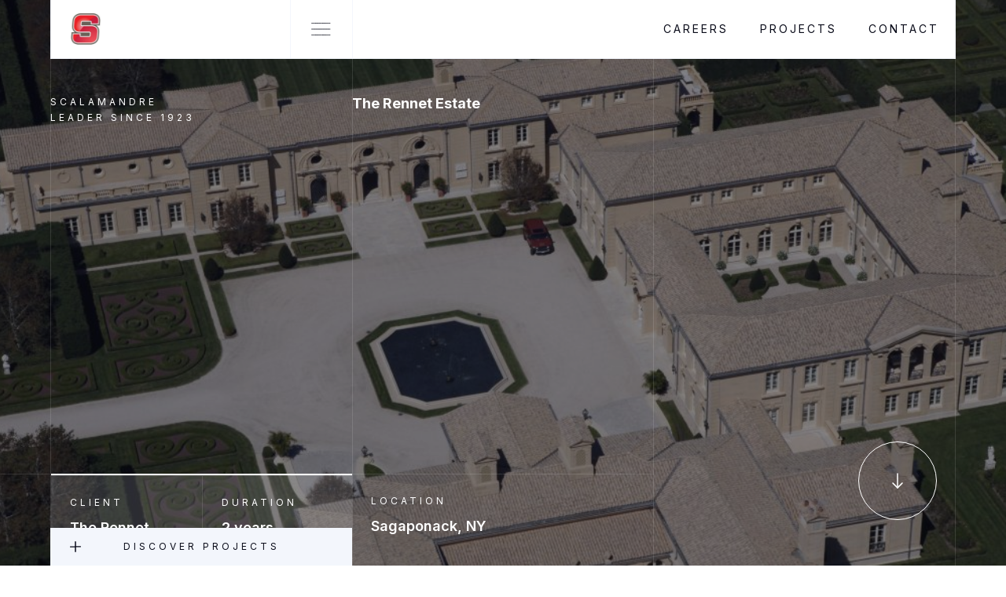

--- FILE ---
content_type: text/html
request_url: https://www.scalamandreconstruction.com/projects/rennert-mansion
body_size: 12092
content:
<!DOCTYPE html><!-- Last Published: Sun Jul 14 2024 00:46:14 GMT+0000 (Coordinated Universal Time) --><html data-wf-domain="www.scalamandreconstruction.com" data-wf-page="641b00cef9741fef3a4c1a22" data-wf-site="6089f0eb231e7dafe3f22478" data-wf-collection="641b00cef9741f76174c1a0b" data-wf-item-slug="rennert-mansion"><head><meta charset="utf-8"/><title>Rennert Mansion |</title><meta content="width=device-width, initial-scale=1" name="viewport"/><meta content="QV6ZFQMwrjqmMliwlIUcwDdwcQNN2NFCE4EqkdjbQz0" name="google-site-verification"/><link href="https://cdn.prod.website-files.com/6089f0eb231e7dafe3f22478/css/scalamandreconstruction.webflow.5d79fdfe5.css" rel="stylesheet" type="text/css"/><style>@media (min-width:992px) {html.w-mod-js:not(.w-mod-ix) [data-w-id="96d948bc-485a-9dab-98e0-3aeafd7c89b3"] {-webkit-transform:translate3d(0, 0, 0) scale3d(1, 1, 1) rotateX(0) rotateY(0) rotateZ(0) skew(0, 0);-moz-transform:translate3d(0, 0, 0) scale3d(1, 1, 1) rotateX(0) rotateY(0) rotateZ(0) skew(0, 0);-ms-transform:translate3d(0, 0, 0) scale3d(1, 1, 1) rotateX(0) rotateY(0) rotateZ(0) skew(0, 0);transform:translate3d(0, 0, 0) scale3d(1, 1, 1) rotateX(0) rotateY(0) rotateZ(0) skew(0, 0);}html.w-mod-js:not(.w-mod-ix) [data-w-id="96d948bc-485a-9dab-98e0-3aeafd7c89b4"] {-webkit-transform:translate3d(0, 0, 0) scale3d(1, 1, 1) rotateX(0) rotateY(0) rotateZ(0) skew(0, 0);-moz-transform:translate3d(0, 0, 0) scale3d(1, 1, 1) rotateX(0) rotateY(0) rotateZ(0) skew(0, 0);-ms-transform:translate3d(0, 0, 0) scale3d(1, 1, 1) rotateX(0) rotateY(0) rotateZ(0) skew(0, 0);transform:translate3d(0, 0, 0) scale3d(1, 1, 1) rotateX(0) rotateY(0) rotateZ(0) skew(0, 0);}}</style><link href="https://fonts.googleapis.com" rel="preconnect"/><link href="https://fonts.gstatic.com" rel="preconnect" crossorigin="anonymous"/><script src="https://ajax.googleapis.com/ajax/libs/webfont/1.6.26/webfont.js" type="text/javascript"></script><script type="text/javascript">WebFont.load({  google: {    families: ["Open Sans:300,300italic,400,400italic,600,600italic,700,700italic,800,800italic","Changa One:400,400italic","Montserrat:100,100italic,200,200italic,300,300italic,400,400italic,500,500italic,600,600italic,700,700italic,800,800italic,900,900italic","Inter:200,300,regular,500,600,700,800"]  }});</script><script type="text/javascript">!function(o,c){var n=c.documentElement,t=" w-mod-";n.className+=t+"js",("ontouchstart"in o||o.DocumentTouch&&c instanceof DocumentTouch)&&(n.className+=t+"touch")}(window,document);</script><link href="https://cdn.prod.website-files.com/6089f0eb231e7dafe3f22478/6089f51ed6d8e7f18a9b51c1_scal-mobile-logo_32x32.png" rel="shortcut icon" type="image/x-icon"/><link href="https://cdn.prod.website-files.com/6089f0eb231e7dafe3f22478/6692438f073532e061725679_Untitled%20design%20(6).png" rel="apple-touch-icon"/><script async="" src="https://www.googletagmanager.com/gtag/js?id=UA-203307648-1"></script><script type="text/javascript">window.dataLayer = window.dataLayer || [];function gtag(){dataLayer.push(arguments);}gtag('js', new Date());gtag('config', 'UA-203307648-1', {'anonymize_ip': false});</script><script async="" src="https://www.googletagmanager.com/gtag/js?id=G-FMVRT5LD8Z"></script><script type="text/javascript">window.dataLayer = window.dataLayer || [];function gtag(){dataLayer.push(arguments);}gtag('set', 'developer_id.dZGVlNj', true);gtag('js', new Date());gtag('config', 'G-FMVRT5LD8Z');</script><style>
/*width*/
#scrollbar::-webkit-scrollbar {
width:5px;
height: 0px;
}
  
/* Small devices (portrait tablets and large phones, 600px and up) */
@media only screen and (max-width: 600px) {
  #scrollbar::-webkit-scrollbar { width:0px; height: 0px;}
}

  
/*track*/
#scrollbar::-webkit-scrollbar-track {
background:rgba(243, 246, 252, 0);
border-radius:25px;
}
  
/*thumb*/
#scrollbar::-webkit-scrollbar-thumb {
background:#e2e7f1;
border-radius:25px;
}
  
#scrollbar::-webkit-scrollbar-thumb:hover {
background: #090b19;
}
</style>

</head><body class="body"><div class="preloader"><div class="preloader-middle"><div class="left-preloader"></div><div class="middle-preloader"><div class="stripe-preloader left"></div><div class="stripe-preloader middle"></div><div class="stripe-preloader right"></div></div><div class="right-preloader"></div></div></div><div data-collapse="none" data-animation="default" data-duration="400" data-easing="ease" data-easing2="ease" role="banner" class="navbar w-nav"><div class="wrapper navbar-wrapper"><div class="left-navbar"><a href="/" class="brand w-nav-brand"><div class="div-block-4"></div></a><div data-w-id="17c43587-c790-b4d8-1466-5f40336b9d4c" class="full-menu-button"><div data-is-ix2-target="1" class="menu-lottie" data-w-id="17c43587-c790-b4d8-1466-5f40336b9d4d" data-animation-type="lottie" data-src="https://cdn.prod.website-files.com/6089f0eb231e7dafe3f22478/6089f0eb231e7dc938f224a9_menu-nav.json" data-loop="0" data-direction="1" data-autoplay="0" data-renderer="svg" data-default-duration="2.875" data-duration="0" data-ix2-initial-state="0"></div></div></div><div class="menu-wrapper"><nav role="navigation" class="nav-menu w-nav-menu"><div class="navigation-links"><a href="/careers" class="nav-link w-inline-block"><div class="button-text">CAREERS</div><div class="nav-link-hover-button"></div></a><a href="/projects" class="nav-link w-inline-block"><div class="button-text">Projects</div><div class="nav-link-hover-button"></div></a><a href="/contact" class="nav-link bottom w-inline-block"><div class="button-text">Contact</div><div class="nav-link-hover-button"></div></a></div></nav><div class="w-nav-button"><div class="w-icon-nav-menu"></div></div><div class="navigation-cover"></div></div><div class="mega-menu"><div class="large-menu-wrapper"><div id="w-node-_17c43587-c790-b4d8-1466-5f40336b9d5b-336b9d43" class="projects-search-wrapper"><div id="w-node-_17c43587-c790-b4d8-1466-5f40336b9d5d-336b9d43" class="search-wrapper"><form action="/search" class="search w-form"><input class="search-input w-input" maxlength="256" name="query" placeholder="Search projects…" type="search" id="search" required=""/><input type="submit" class="search-button w-button" value="Search"/></form></div><div id="w-node-_6fe66bf6-22c6-7c4b-e980-c09ffd4740ae-336b9d43" class="mega-social-wrapper"><div class="team-social-wrapper"><a href="https://www.instagram.com/scalamandre_construction/?hl=en" class="team-social-icon outline w-inline-block"><img src="https://cdn.prod.website-files.com/6089f0eb231e7dafe3f22478/6089f0eb231e7dc2e5f224b4_IG.svg" loading="lazy" alt="instagram-icon
"/></a><a href="https://www.facebook.com/sevillecentralmix/" class="team-social-icon outline w-inline-block"><img src="https://cdn.prod.website-files.com/6089f0eb231e7dafe3f22478/6089f0eb231e7d9722f224b2_facebook-f.svg" loading="lazy" alt="facebook"/></a><a href="https://www.linkedin.com/company/11756307/admin/" target="_blank" class="team-social-icon outline w-inline-block"><img src="https://cdn.prod.website-files.com/6089f0eb231e7dafe3f22478/6089f0eb231e7d17b3f224b3_linkedin.svg" loading="lazy" alt="linkedin"/></a></div></div></div><div id="w-node-_16738520-6de8-1fcc-6cbc-d48e45d42b91-336b9d43" class="mega-category-list"><div class="stacked-description horizontal"><div id="w-node-_16738520-6de8-1fcc-6cbc-d48e45d42b93-336b9d43" class="subtitle">Our team</div><a id="w-node-f4f0ce64-1f82-9e16-20fb-882e6946b843-336b9d43" href="/archive/team-old" class="button grey-outline small w-inline-block"><div class="button-text">About us</div></a></div><div><div class="w-dyn-list"><div role="list" class="mega-menu-list-wrapper w-dyn-items"><div role="listitem" class="menu-collection-list-item w-dyn-item"><a href="/companies/seacrest" class="post-list-item category-list-item w-inline-block"><div class="stacked-description horizontal"><div class="list-item-text">Seacrest Development</div><div id="w-node-_7a338548-6995-26a0-d4df-2c2b4c59a395-4c59a38f" class="subtitle">Trucking &amp; Transport</div></div></a></div><div role="listitem" class="menu-collection-list-item w-dyn-item"><a href="/companies/seament-transport" class="post-list-item category-list-item w-inline-block"><div class="stacked-description horizontal"><div class="list-item-text">Seament Transport</div><div id="w-node-_7a338548-6995-26a0-d4df-2c2b4c59a395-4c59a38f" class="subtitle">Cement Delivery</div></div></a></div><div role="listitem" class="menu-collection-list-item w-dyn-item"><a href="/companies/seville-central-mix" class="post-list-item category-list-item w-inline-block"><div class="stacked-description horizontal"><div class="list-item-text">Seville Central Mix</div><div id="w-node-_7a338548-6995-26a0-d4df-2c2b4c59a395-4c59a38f" class="subtitle">Ready Mix Concrete</div></div></a></div><div role="listitem" class="menu-collection-list-item w-dyn-item"><a href="/companies/mill-rental" class="post-list-item category-list-item w-inline-block"><div class="stacked-description horizontal"><div class="list-item-text">Mill Rental</div><div id="w-node-_7a338548-6995-26a0-d4df-2c2b4c59a395-4c59a38f" class="subtitle">Equipment Rental</div></div></a></div><div role="listitem" class="menu-collection-list-item w-dyn-item"><a href="/companies/sea-crest-construction" class="post-list-item category-list-item w-inline-block"><div class="stacked-description horizontal"><div class="list-item-text">Sea Crest Construction</div><div id="w-node-_7a338548-6995-26a0-d4df-2c2b4c59a395-4c59a38f" class="subtitle">General Contracting</div></div></a></div><div role="listitem" class="menu-collection-list-item w-dyn-item"><a href="/companies/pssi" class="post-list-item category-list-item w-inline-block"><div class="stacked-description horizontal"><div class="list-item-text">PSSI</div><div id="w-node-_7a338548-6995-26a0-d4df-2c2b4c59a395-4c59a38f" class="subtitle">Heavy Construction</div></div></a></div></div></div></div></div><div id="w-node-_17c43587-c790-b4d8-1466-5f40336b9d61-336b9d43" class="mega-category-list middle"><div class="stacked-description horizontal"><div id="w-node-_17c43587-c790-b4d8-1466-5f40336b9d63-336b9d43" class="subtitle">Project Categories</div><a id="w-node-aea9f59c-b439-2797-db5e-6ba2ebbcded2-336b9d43" href="/projects" class="button grey-outline small w-inline-block"><div class="button-text">View all</div></a></div><div><div class="w-dyn-list"><div role="list" class="mega-menu-list-wrapper w-dyn-items"><div role="listitem" class="menu-collection-list-item w-dyn-item"><a href="/project-categories/building-gc" class="post-list-item category-list-item w-inline-block"><div class="stacked-description"><div id="w-node-e8411f27-0bc9-1e9f-ead1-b785bda240e5-bda240e0" class="list-item-text">Design Build &amp; General Construction</div></div><img src="https://cdn.prod.website-files.com/6089f0eb231e7dafe3f22478/6089f0eb231e7d0821f224ae_arrow-right(48x48)%402x.svg" loading="lazy" id="w-node-e8411f27-0bc9-1e9f-ead1-b785bda240e6-bda240e0" alt="arrow-right" class="list-item-arrow"/></a></div><div role="listitem" class="menu-collection-list-item w-dyn-item"><a href="/project-categories/heavy-highway-bridges" class="post-list-item category-list-item w-inline-block"><div class="stacked-description"><div id="w-node-e8411f27-0bc9-1e9f-ead1-b785bda240e5-bda240e0" class="list-item-text">Highway &amp; Bridges</div></div><img src="https://cdn.prod.website-files.com/6089f0eb231e7dafe3f22478/6089f0eb231e7d0821f224ae_arrow-right(48x48)%402x.svg" loading="lazy" id="w-node-e8411f27-0bc9-1e9f-ead1-b785bda240e6-bda240e0" alt="arrow-right" class="list-item-arrow"/></a></div><div role="listitem" class="menu-collection-list-item w-dyn-item"><a href="/project-categories/transit-1-7" class="post-list-item category-list-item w-inline-block"><div class="stacked-description"><div id="w-node-e8411f27-0bc9-1e9f-ead1-b785bda240e5-bda240e0" class="list-item-text">Mass Transit</div></div><img src="https://cdn.prod.website-files.com/6089f0eb231e7dafe3f22478/6089f0eb231e7d0821f224ae_arrow-right(48x48)%402x.svg" loading="lazy" id="w-node-e8411f27-0bc9-1e9f-ead1-b785bda240e6-bda240e0" alt="arrow-right" class="list-item-arrow"/></a></div><div role="listitem" class="menu-collection-list-item w-dyn-item"><a href="/project-categories/airport" class="post-list-item category-list-item w-inline-block"><div class="stacked-description"><div id="w-node-e8411f27-0bc9-1e9f-ead1-b785bda240e5-bda240e0" class="list-item-text">Airports</div></div><img src="https://cdn.prod.website-files.com/6089f0eb231e7dafe3f22478/6089f0eb231e7d0821f224ae_arrow-right(48x48)%402x.svg" loading="lazy" id="w-node-e8411f27-0bc9-1e9f-ead1-b785bda240e6-bda240e0" alt="arrow-right" class="list-item-arrow"/></a></div><div role="listitem" class="menu-collection-list-item w-dyn-item"><a href="/project-categories/civil" class="post-list-item category-list-item w-inline-block"><div class="stacked-description"><div id="w-node-e8411f27-0bc9-1e9f-ead1-b785bda240e5-bda240e0" class="list-item-text">Heavy Civil &amp; Utility</div></div><img src="https://cdn.prod.website-files.com/6089f0eb231e7dafe3f22478/6089f0eb231e7d0821f224ae_arrow-right(48x48)%402x.svg" loading="lazy" id="w-node-e8411f27-0bc9-1e9f-ead1-b785bda240e6-bda240e0" alt="arrow-right" class="list-item-arrow"/></a></div><div role="listitem" class="menu-collection-list-item w-dyn-item"><a href="/project-categories/industrial-plants" class="post-list-item category-list-item w-inline-block"><div class="stacked-description"><div id="w-node-e8411f27-0bc9-1e9f-ead1-b785bda240e5-bda240e0" class="list-item-text">Industrial Plants</div></div><img src="https://cdn.prod.website-files.com/6089f0eb231e7dafe3f22478/6089f0eb231e7d0821f224ae_arrow-right(48x48)%402x.svg" loading="lazy" id="w-node-e8411f27-0bc9-1e9f-ead1-b785bda240e6-bda240e0" alt="arrow-right" class="list-item-arrow"/></a></div></div></div></div></div><div id="w-node-e16c4357-004d-8209-e100-36bb04545bd4-336b9d43" class="mega-category-list"><div class="stacked-description horizontal"><div id="w-node-e16c4357-004d-8209-e100-36bb04545bd6-336b9d43" class="subtitle">FEATURED</div><a id="w-node-_1e0f0e3b-c735-de45-d3e2-0c9fcf80a649-336b9d43" href="#" class="button grey-outline small w-inline-block"><div class="button-text">View all</div></a></div><div><div class="w-dyn-list"><div role="list" class="mega-menu-list-wrapper w-dyn-items"><div role="listitem" class="menu-collection-list-item w-dyn-item"><a href="/projects/long-island-welcome-center" class="post-list-item category-list-item w-inline-block"><div class="stacked-description"><div class="list-item-text">Long Island Welcome Center</div></div><img src="https://cdn.prod.website-files.com/6089f0eb231e7dafe3f22478/6089f0eb231e7d0821f224ae_arrow-right(48x48)%402x.svg" loading="lazy" id="w-node-_4541705a-de97-7f82-8818-9c9145464680-4546467a" alt="arrow-right" class="list-item-arrow"/></a></div><div role="listitem" class="menu-collection-list-item w-dyn-item"><a href="/projects/suffolk-county-community-college-health-and-wellness-center" class="post-list-item category-list-item w-inline-block"><div class="stacked-description"><div class="list-item-text">Suffolk County Community College Health and Wellness Center</div></div><img src="https://cdn.prod.website-files.com/6089f0eb231e7dafe3f22478/6089f0eb231e7d0821f224ae_arrow-right(48x48)%402x.svg" loading="lazy" id="w-node-_4541705a-de97-7f82-8818-9c9145464680-4546467a" alt="arrow-right" class="list-item-arrow"/></a></div><div role="listitem" class="menu-collection-list-item w-dyn-item"><a href="/projects/delta-laguardia-concourse-g" class="post-list-item category-list-item w-inline-block"><div class="stacked-description"><div class="list-item-text">Delta LaGuardia Concourse G</div></div><img src="https://cdn.prod.website-files.com/6089f0eb231e7dafe3f22478/6089f0eb231e7d0821f224ae_arrow-right(48x48)%402x.svg" loading="lazy" id="w-node-_4541705a-de97-7f82-8818-9c9145464680-4546467a" alt="arrow-right" class="list-item-arrow"/></a></div><div role="listitem" class="menu-collection-list-item w-dyn-item"><a href="/projects/jones-beach-energy-and-nature-center" class="post-list-item category-list-item w-inline-block"><div class="stacked-description"><div class="list-item-text">Jones Beach Energy and Nature Center</div></div><img src="https://cdn.prod.website-files.com/6089f0eb231e7dafe3f22478/6089f0eb231e7d0821f224ae_arrow-right(48x48)%402x.svg" loading="lazy" id="w-node-_4541705a-de97-7f82-8818-9c9145464680-4546467a" alt="arrow-right" class="list-item-arrow"/></a></div><div role="listitem" class="menu-collection-list-item w-dyn-item"><a href="/projects/3-hudson" class="post-list-item category-list-item w-inline-block"><div class="stacked-description"><div class="list-item-text">3 Hudson </div></div><img src="https://cdn.prod.website-files.com/6089f0eb231e7dafe3f22478/6089f0eb231e7d0821f224ae_arrow-right(48x48)%402x.svg" loading="lazy" id="w-node-_4541705a-de97-7f82-8818-9c9145464680-4546467a" alt="arrow-right" class="list-item-arrow"/></a></div></div></div></div></div><div id="w-node-d364a0a1-eed2-cc02-8c38-c72be241387a-336b9d43" class="tablet-mobile-menu"><div data-hover="false" data-delay="1300" id="w-node-_742bc615-eb92-0d24-5678-32641c325156-336b9d43" class="dropdown top w-dropdown"><div class="dropdown-toggle w-dropdown-toggle"><div class="body-display dark">Our Companies</div><div data-is-ix2-target="1" class="dropdown-lottie" data-w-id="310e10b1-84f0-48f0-3347-482d442c2ed8" data-animation-type="lottie" data-src="https://cdn.prod.website-files.com/6089f0eb231e7dafe3f22478/6089f0eb231e7d0e58f224b0_dropdown-easey.json" data-loop="0" data-direction="1" data-autoplay="0" data-renderer="svg" data-default-duration="2" data-duration="0" data-ix2-initial-state="50"></div></div><nav class="dropdown-list w-dropdown-list"><div class="w-dyn-list"><div role="list" class="mega-menu-list-wrapper w-dyn-items"><div role="listitem" class="menu-collection-list-item w-dyn-item"><a href="/companies/seacrest" class="post-list-item category-list-item w-inline-block"><div class="stacked-description horizontal"><div class="list-item-text">Seacrest Development</div><div id="w-node-_7a338548-6995-26a0-d4df-2c2b4c59a395-4c59a38f" class="subtitle">Trucking &amp; Transport</div></div></a></div><div role="listitem" class="menu-collection-list-item w-dyn-item"><a href="/companies/seament-transport" class="post-list-item category-list-item w-inline-block"><div class="stacked-description horizontal"><div class="list-item-text">Seament Transport</div><div id="w-node-_7a338548-6995-26a0-d4df-2c2b4c59a395-4c59a38f" class="subtitle">Cement Delivery</div></div></a></div><div role="listitem" class="menu-collection-list-item w-dyn-item"><a href="/companies/seville-central-mix" class="post-list-item category-list-item w-inline-block"><div class="stacked-description horizontal"><div class="list-item-text">Seville Central Mix</div><div id="w-node-_7a338548-6995-26a0-d4df-2c2b4c59a395-4c59a38f" class="subtitle">Ready Mix Concrete</div></div></a></div><div role="listitem" class="menu-collection-list-item w-dyn-item"><a href="/companies/mill-rental" class="post-list-item category-list-item w-inline-block"><div class="stacked-description horizontal"><div class="list-item-text">Mill Rental</div><div id="w-node-_7a338548-6995-26a0-d4df-2c2b4c59a395-4c59a38f" class="subtitle">Equipment Rental</div></div></a></div><div role="listitem" class="menu-collection-list-item w-dyn-item"><a href="/companies/sea-crest-construction" class="post-list-item category-list-item w-inline-block"><div class="stacked-description horizontal"><div class="list-item-text">Sea Crest Construction</div><div id="w-node-_7a338548-6995-26a0-d4df-2c2b4c59a395-4c59a38f" class="subtitle">General Contracting</div></div></a></div><div role="listitem" class="menu-collection-list-item w-dyn-item"><a href="/companies/pssi" class="post-list-item category-list-item w-inline-block"><div class="stacked-description horizontal"><div class="list-item-text">PSSI</div><div id="w-node-_7a338548-6995-26a0-d4df-2c2b4c59a395-4c59a38f" class="subtitle">Heavy Construction</div></div></a></div></div></div><a href="/archive/team-old" class="post-list-item category-list-item w-inline-block"><div>About us</div><img src="https://cdn.prod.website-files.com/6089f0eb231e7dafe3f22478/6089f0eb231e7d0821f224ae_arrow-right(48x48)%402x.svg" loading="lazy" id="w-node-f6a0a796-4f1d-5758-490b-395b2a23adce-336b9d43" alt="arrow-right" class="list-item-arrow"/></a></nav></div><div data-hover="false" data-delay="1300" id="w-node-e7216152-f701-971a-aa13-8b0d399ea0a2-336b9d43" class="dropdown w-dropdown"><div class="dropdown-toggle w-dropdown-toggle"><div class="body-display dark">Experience</div><div data-is-ix2-target="1" class="dropdown-lottie" data-w-id="26ed9205-d756-8b1d-71b5-e2d2bc505b69" data-animation-type="lottie" data-src="https://cdn.prod.website-files.com/6089f0eb231e7dafe3f22478/6089f0eb231e7d0e58f224b0_dropdown-easey.json" data-loop="0" data-direction="1" data-autoplay="0" data-renderer="svg" data-default-duration="2" data-duration="0" data-ix2-initial-state="50"></div></div><nav class="dropdown-list w-dropdown-list"><div class="w-dyn-list"><div role="list" class="mega-menu-list-wrapper w-dyn-items"><div role="listitem" class="menu-collection-list-item w-dyn-item"><a href="/project-categories/building-gc" class="post-list-item category-list-item w-inline-block"><div class="stacked-description"><div id="w-node-e8411f27-0bc9-1e9f-ead1-b785bda240e5-bda240e0" class="list-item-text">Design Build &amp; General Construction</div></div><img src="https://cdn.prod.website-files.com/6089f0eb231e7dafe3f22478/6089f0eb231e7d0821f224ae_arrow-right(48x48)%402x.svg" loading="lazy" id="w-node-e8411f27-0bc9-1e9f-ead1-b785bda240e6-bda240e0" alt="arrow-right" class="list-item-arrow"/></a></div><div role="listitem" class="menu-collection-list-item w-dyn-item"><a href="/project-categories/heavy-highway-bridges" class="post-list-item category-list-item w-inline-block"><div class="stacked-description"><div id="w-node-e8411f27-0bc9-1e9f-ead1-b785bda240e5-bda240e0" class="list-item-text">Highway &amp; Bridges</div></div><img src="https://cdn.prod.website-files.com/6089f0eb231e7dafe3f22478/6089f0eb231e7d0821f224ae_arrow-right(48x48)%402x.svg" loading="lazy" id="w-node-e8411f27-0bc9-1e9f-ead1-b785bda240e6-bda240e0" alt="arrow-right" class="list-item-arrow"/></a></div><div role="listitem" class="menu-collection-list-item w-dyn-item"><a href="/project-categories/transit-1-7" class="post-list-item category-list-item w-inline-block"><div class="stacked-description"><div id="w-node-e8411f27-0bc9-1e9f-ead1-b785bda240e5-bda240e0" class="list-item-text">Mass Transit</div></div><img src="https://cdn.prod.website-files.com/6089f0eb231e7dafe3f22478/6089f0eb231e7d0821f224ae_arrow-right(48x48)%402x.svg" loading="lazy" id="w-node-e8411f27-0bc9-1e9f-ead1-b785bda240e6-bda240e0" alt="arrow-right" class="list-item-arrow"/></a></div><div role="listitem" class="menu-collection-list-item w-dyn-item"><a href="/project-categories/airport" class="post-list-item category-list-item w-inline-block"><div class="stacked-description"><div id="w-node-e8411f27-0bc9-1e9f-ead1-b785bda240e5-bda240e0" class="list-item-text">Airports</div></div><img src="https://cdn.prod.website-files.com/6089f0eb231e7dafe3f22478/6089f0eb231e7d0821f224ae_arrow-right(48x48)%402x.svg" loading="lazy" id="w-node-e8411f27-0bc9-1e9f-ead1-b785bda240e6-bda240e0" alt="arrow-right" class="list-item-arrow"/></a></div><div role="listitem" class="menu-collection-list-item w-dyn-item"><a href="/project-categories/civil" class="post-list-item category-list-item w-inline-block"><div class="stacked-description"><div id="w-node-e8411f27-0bc9-1e9f-ead1-b785bda240e5-bda240e0" class="list-item-text">Heavy Civil &amp; Utility</div></div><img src="https://cdn.prod.website-files.com/6089f0eb231e7dafe3f22478/6089f0eb231e7d0821f224ae_arrow-right(48x48)%402x.svg" loading="lazy" id="w-node-e8411f27-0bc9-1e9f-ead1-b785bda240e6-bda240e0" alt="arrow-right" class="list-item-arrow"/></a></div><div role="listitem" class="menu-collection-list-item w-dyn-item"><a href="/project-categories/industrial-plants" class="post-list-item category-list-item w-inline-block"><div class="stacked-description"><div id="w-node-e8411f27-0bc9-1e9f-ead1-b785bda240e5-bda240e0" class="list-item-text">Industrial Plants</div></div><img src="https://cdn.prod.website-files.com/6089f0eb231e7dafe3f22478/6089f0eb231e7d0821f224ae_arrow-right(48x48)%402x.svg" loading="lazy" id="w-node-e8411f27-0bc9-1e9f-ead1-b785bda240e6-bda240e0" alt="arrow-right" class="list-item-arrow"/></a></div></div></div><a href="/projects" class="post-list-item category-list-item w-inline-block"><div>View all</div><img src="https://cdn.prod.website-files.com/6089f0eb231e7dafe3f22478/6089f0eb231e7d0821f224ae_arrow-right(48x48)%402x.svg" loading="lazy" id="w-node-_169c8dac-dcf9-9d77-b5a0-6fe2bb220d51-336b9d43" alt="arrow-right" class="list-item-arrow"/></a></nav></div></div><div id="w-node-be6e1212-c8c8-b564-9d2f-b92422ca9045-336b9d43" class="tablet-mobile-nav-links"><div class="navigation-links"><a href="/careers" class="nav-link w-inline-block"><div class="button-text">CAREERS</div><div class="nav-link-hover-button"></div></a><a href="/projects" class="nav-link w-inline-block"><div class="button-text">Projects</div><div class="nav-link-hover-button"></div></a><a href="/contact" class="nav-link bottom w-inline-block"><div class="button-text">Contact</div><div class="nav-link-hover-button"></div></a></div></div></div></div><div class="mega-menu-overlay"></div></div></div><div class="more-projects-wrapper in-page"><div class="project-gallery-wrapper"><div class="grid-wrapper projects-search"><div id="w-node-_397244f1-6d58-8f51-019c-f7e5a2b1e41a-f9270e17" class="project-discovery-wrapper"><div id="w-node-_849e754c-a02b-b240-b303-2bf5e8a0db81-f9270e17" class="project-discovery-cover two"></div><div id="w-node-a30333d2-032c-03e5-f1b1-a5d31eb7f5e4-f9270e17" class="gallery-items-wrapper"><div class="project-discovery-list"><div class="gallery-heading"><h3 class="heading-2">Explore our work</h3></div><div id="scrollbar" class="project-search-collection w-dyn-list"><div role="list" class="project-search-items w-dyn-items"><div role="listitem" class="project-search-collection-item w-dyn-item"><a href="/projects/design-build-services-for-jetblue-yellow-garage" class="menu-list-item discovery-item w-inline-block"><div id="w-node-c47dbc6c-9b93-d53a-3ac5-94688c374a85-f9270e17" class="stacked-description short"><div class="list-item-text subtitle grey w-dyn-bind-empty"></div><div class="list-item-text">Design, Build Services for Jetblue Yellow Garage</div></div><img src="https://cdn.prod.website-files.com/6089f0eb231e7dafe3f22478/6089f0eb231e7d0821f224ae_arrow-right(48x48)%402x.svg" loading="lazy" id="w-node-_6ad8919c-2309-2a37-80a2-1e0756464dfe-f9270e17" alt="arrow-right" class="list-item-arrow"/></a></div><div role="listitem" class="project-search-collection-item w-dyn-item"><a href="/projects/jetblue-terminal-5-elevated-roadway-construction" class="menu-list-item discovery-item w-inline-block"><div id="w-node-c47dbc6c-9b93-d53a-3ac5-94688c374a85-f9270e17" class="stacked-description short"><div class="list-item-text subtitle grey">1.7.06</div><div class="list-item-text">JetBlue Terminal 5 Elevated Roadway Construction</div></div><img src="https://cdn.prod.website-files.com/6089f0eb231e7dafe3f22478/6089f0eb231e7d0821f224ae_arrow-right(48x48)%402x.svg" loading="lazy" id="w-node-_6ad8919c-2309-2a37-80a2-1e0756464dfe-f9270e17" alt="arrow-right" class="list-item-arrow"/></a></div><div role="listitem" class="project-search-collection-item w-dyn-item"><a href="/projects/caithness-energy-new-york" class="menu-list-item discovery-item w-inline-block"><div id="w-node-c47dbc6c-9b93-d53a-3ac5-94688c374a85-f9270e17" class="stacked-description short"><div class="list-item-text subtitle grey">1.12.09</div><div class="list-item-text">Caithness Energy, New York</div></div><img src="https://cdn.prod.website-files.com/6089f0eb231e7dafe3f22478/6089f0eb231e7d0821f224ae_arrow-right(48x48)%402x.svg" loading="lazy" id="w-node-_6ad8919c-2309-2a37-80a2-1e0756464dfe-f9270e17" alt="arrow-right" class="list-item-arrow"/></a></div><div role="listitem" class="project-search-collection-item w-dyn-item"><a href="/projects/tlc-woodside" class="menu-list-item discovery-item w-inline-block"><div id="w-node-c47dbc6c-9b93-d53a-3ac5-94688c374a85-f9270e17" class="stacked-description short"><div class="list-item-text subtitle grey">22.3.21</div><div class="list-item-text">TLC Woodside</div></div><img src="https://cdn.prod.website-files.com/6089f0eb231e7dafe3f22478/6089f0eb231e7d0821f224ae_arrow-right(48x48)%402x.svg" loading="lazy" id="w-node-_6ad8919c-2309-2a37-80a2-1e0756464dfe-f9270e17" alt="arrow-right" class="list-item-arrow"/></a></div><div role="listitem" class="project-search-collection-item w-dyn-item"><a href="/projects/manhattan-forensic-relocation-bid-package-1" class="menu-list-item discovery-item w-inline-block"><div id="w-node-c47dbc6c-9b93-d53a-3ac5-94688c374a85-f9270e17" class="stacked-description short"><div class="list-item-text subtitle grey w-dyn-bind-empty"></div><div class="list-item-text">Manhattan Forensic Relocation Bid Package 1</div></div><img src="https://cdn.prod.website-files.com/6089f0eb231e7dafe3f22478/6089f0eb231e7d0821f224ae_arrow-right(48x48)%402x.svg" loading="lazy" id="w-node-_6ad8919c-2309-2a37-80a2-1e0756464dfe-f9270e17" alt="arrow-right" class="list-item-arrow"/></a></div><div role="listitem" class="project-search-collection-item w-dyn-item"><a href="/projects/riverside-center-building-1" class="menu-list-item discovery-item w-inline-block"><div id="w-node-c47dbc6c-9b93-d53a-3ac5-94688c374a85-f9270e17" class="stacked-description short"><div class="list-item-text subtitle grey w-dyn-bind-empty"></div><div class="list-item-text">Riverside Center Building 1</div></div><img src="https://cdn.prod.website-files.com/6089f0eb231e7dafe3f22478/6089f0eb231e7d0821f224ae_arrow-right(48x48)%402x.svg" loading="lazy" id="w-node-_6ad8919c-2309-2a37-80a2-1e0756464dfe-f9270e17" alt="arrow-right" class="list-item-arrow"/></a></div><div role="listitem" class="project-search-collection-item w-dyn-item"><a href="/projects/riverside-center-building-2" class="menu-list-item discovery-item w-inline-block"><div id="w-node-c47dbc6c-9b93-d53a-3ac5-94688c374a85-f9270e17" class="stacked-description short"><div class="list-item-text subtitle grey w-dyn-bind-empty"></div><div class="list-item-text">Riverside Center Building 2</div></div><img src="https://cdn.prod.website-files.com/6089f0eb231e7dafe3f22478/6089f0eb231e7d0821f224ae_arrow-right(48x48)%402x.svg" loading="lazy" id="w-node-_6ad8919c-2309-2a37-80a2-1e0756464dfe-f9270e17" alt="arrow-right" class="list-item-arrow"/></a></div><div role="listitem" class="project-search-collection-item w-dyn-item"><a href="/projects/riverside-center-site-5" class="menu-list-item discovery-item w-inline-block"><div id="w-node-c47dbc6c-9b93-d53a-3ac5-94688c374a85-f9270e17" class="stacked-description short"><div class="list-item-text subtitle grey w-dyn-bind-empty"></div><div class="list-item-text">Riverside Center Site 5</div></div><img src="https://cdn.prod.website-files.com/6089f0eb231e7dafe3f22478/6089f0eb231e7d0821f224ae_arrow-right(48x48)%402x.svg" loading="lazy" id="w-node-_6ad8919c-2309-2a37-80a2-1e0756464dfe-f9270e17" alt="arrow-right" class="list-item-arrow"/></a></div><div role="listitem" class="project-search-collection-item w-dyn-item"><a href="/projects/rt-347" class="menu-list-item discovery-item w-inline-block"><div id="w-node-c47dbc6c-9b93-d53a-3ac5-94688c374a85-f9270e17" class="stacked-description short"><div class="list-item-text subtitle grey">1.6.22</div><div class="list-item-text">RT 347</div></div><img src="https://cdn.prod.website-files.com/6089f0eb231e7dafe3f22478/6089f0eb231e7d0821f224ae_arrow-right(48x48)%402x.svg" loading="lazy" id="w-node-_6ad8919c-2309-2a37-80a2-1e0756464dfe-f9270e17" alt="arrow-right" class="list-item-arrow"/></a></div><div role="listitem" class="project-search-collection-item w-dyn-item"><a href="/projects/hempstead-sewer-line" class="menu-list-item discovery-item w-inline-block"><div id="w-node-c47dbc6c-9b93-d53a-3ac5-94688c374a85-f9270e17" class="stacked-description short"><div class="list-item-text subtitle grey">30.6.19</div><div class="list-item-text">Hempstead Sewer Line</div></div><img src="https://cdn.prod.website-files.com/6089f0eb231e7dafe3f22478/6089f0eb231e7d0821f224ae_arrow-right(48x48)%402x.svg" loading="lazy" id="w-node-_6ad8919c-2309-2a37-80a2-1e0756464dfe-f9270e17" alt="arrow-right" class="list-item-arrow"/></a></div><div role="listitem" class="project-search-collection-item w-dyn-item"><a href="/projects/bay-park-sewage-treatment-plant-grit-removal-facility" class="menu-list-item discovery-item w-inline-block"><div id="w-node-c47dbc6c-9b93-d53a-3ac5-94688c374a85-f9270e17" class="stacked-description short"><div class="list-item-text subtitle grey w-dyn-bind-empty"></div><div class="list-item-text">Bay Park Sewage Treatment Plant Grit Removal Facility</div></div><img src="https://cdn.prod.website-files.com/6089f0eb231e7dafe3f22478/6089f0eb231e7d0821f224ae_arrow-right(48x48)%402x.svg" loading="lazy" id="w-node-_6ad8919c-2309-2a37-80a2-1e0756464dfe-f9270e17" alt="arrow-right" class="list-item-arrow"/></a></div><div role="listitem" class="project-search-collection-item w-dyn-item"><a href="/projects/bay-park-sewage-treatment-plant-phase-e3" class="menu-list-item discovery-item w-inline-block"><div id="w-node-c47dbc6c-9b93-d53a-3ac5-94688c374a85-f9270e17" class="stacked-description short"><div class="list-item-text subtitle grey w-dyn-bind-empty"></div><div class="list-item-text">Bay Park Sewage Treatment Plant Phase E3</div></div><img src="https://cdn.prod.website-files.com/6089f0eb231e7dafe3f22478/6089f0eb231e7d0821f224ae_arrow-right(48x48)%402x.svg" loading="lazy" id="w-node-_6ad8919c-2309-2a37-80a2-1e0756464dfe-f9270e17" alt="arrow-right" class="list-item-arrow"/></a></div><div role="listitem" class="project-search-collection-item w-dyn-item"><a href="/projects/long-island-welcome-center" class="menu-list-item discovery-item w-inline-block"><div id="w-node-c47dbc6c-9b93-d53a-3ac5-94688c374a85-f9270e17" class="stacked-description short"><div class="list-item-text subtitle grey">20.1.16</div><div class="list-item-text">Long Island Welcome Center</div></div><img src="https://cdn.prod.website-files.com/6089f0eb231e7dafe3f22478/6089f0eb231e7d0821f224ae_arrow-right(48x48)%402x.svg" loading="lazy" id="w-node-_6ad8919c-2309-2a37-80a2-1e0756464dfe-f9270e17" alt="arrow-right" class="list-item-arrow"/></a></div><div role="listitem" class="project-search-collection-item w-dyn-item"><a href="/projects/wyandanch-transit-plaza" class="menu-list-item discovery-item w-inline-block"><div id="w-node-c47dbc6c-9b93-d53a-3ac5-94688c374a85-f9270e17" class="stacked-description short"><div class="list-item-text subtitle grey">31.1.16</div><div class="list-item-text">Wyandanch Transit Plaza</div></div><img src="https://cdn.prod.website-files.com/6089f0eb231e7dafe3f22478/6089f0eb231e7d0821f224ae_arrow-right(48x48)%402x.svg" loading="lazy" id="w-node-_6ad8919c-2309-2a37-80a2-1e0756464dfe-f9270e17" alt="arrow-right" class="list-item-arrow"/></a></div><div role="listitem" class="project-search-collection-item w-dyn-item"><a href="/projects/john-jay-college-of-criminal-justice-expansion-project" class="menu-list-item discovery-item w-inline-block"><div id="w-node-c47dbc6c-9b93-d53a-3ac5-94688c374a85-f9270e17" class="stacked-description short"><div class="list-item-text subtitle grey">19.7.11</div><div class="list-item-text">John Jay College of Criminal Justice Expansion Project</div></div><img src="https://cdn.prod.website-files.com/6089f0eb231e7dafe3f22478/6089f0eb231e7d0821f224ae_arrow-right(48x48)%402x.svg" loading="lazy" id="w-node-_6ad8919c-2309-2a37-80a2-1e0756464dfe-f9270e17" alt="arrow-right" class="list-item-arrow"/></a></div><div role="listitem" class="project-search-collection-item w-dyn-item"><a href="/projects/nassau-city-correctional-facility" class="menu-list-item discovery-item w-inline-block"><div id="w-node-c47dbc6c-9b93-d53a-3ac5-94688c374a85-f9270e17" class="stacked-description short"><div class="list-item-text subtitle grey w-dyn-bind-empty"></div><div class="list-item-text">Nassau City Correctional Facility</div></div><img src="https://cdn.prod.website-files.com/6089f0eb231e7dafe3f22478/6089f0eb231e7d0821f224ae_arrow-right(48x48)%402x.svg" loading="lazy" id="w-node-_6ad8919c-2309-2a37-80a2-1e0756464dfe-f9270e17" alt="arrow-right" class="list-item-arrow"/></a></div><div role="listitem" class="project-search-collection-item w-dyn-item"><a href="/projects/pulp-processing-plant" class="menu-list-item discovery-item w-inline-block"><div id="w-node-c47dbc6c-9b93-d53a-3ac5-94688c374a85-f9270e17" class="stacked-description short"><div class="list-item-text subtitle grey w-dyn-bind-empty"></div><div class="list-item-text">Pulp Processing Plant</div></div><img src="https://cdn.prod.website-files.com/6089f0eb231e7dafe3f22478/6089f0eb231e7d0821f224ae_arrow-right(48x48)%402x.svg" loading="lazy" id="w-node-_6ad8919c-2309-2a37-80a2-1e0756464dfe-f9270e17" alt="arrow-right" class="list-item-arrow"/></a></div><div role="listitem" class="project-search-collection-item w-dyn-item"><a href="/projects/united-states-military-academy-at-west-point" class="menu-list-item discovery-item w-inline-block"><div id="w-node-c47dbc6c-9b93-d53a-3ac5-94688c374a85-f9270e17" class="stacked-description short"><div class="list-item-text subtitle grey w-dyn-bind-empty"></div><div class="list-item-text">United States Military Academy at West Point </div></div><img src="https://cdn.prod.website-files.com/6089f0eb231e7dafe3f22478/6089f0eb231e7d0821f224ae_arrow-right(48x48)%402x.svg" loading="lazy" id="w-node-_6ad8919c-2309-2a37-80a2-1e0756464dfe-f9270e17" alt="arrow-right" class="list-item-arrow"/></a></div><div role="listitem" class="project-search-collection-item w-dyn-item"><a href="/projects/rikers-island-prison-facility" class="menu-list-item discovery-item w-inline-block"><div id="w-node-c47dbc6c-9b93-d53a-3ac5-94688c374a85-f9270e17" class="stacked-description short"><div class="list-item-text subtitle grey w-dyn-bind-empty"></div><div class="list-item-text">Riker’s Island Prison Facility</div></div><img src="https://cdn.prod.website-files.com/6089f0eb231e7dafe3f22478/6089f0eb231e7d0821f224ae_arrow-right(48x48)%402x.svg" loading="lazy" id="w-node-_6ad8919c-2309-2a37-80a2-1e0756464dfe-f9270e17" alt="arrow-right" class="list-item-arrow"/></a></div><div role="listitem" class="project-search-collection-item w-dyn-item"><a href="/projects/manhattan-borough-repair-shop" class="menu-list-item discovery-item w-inline-block"><div id="w-node-c47dbc6c-9b93-d53a-3ac5-94688c374a85-f9270e17" class="stacked-description short"><div class="list-item-text subtitle grey w-dyn-bind-empty"></div><div class="list-item-text">Manhattan Borough Repair Shop</div></div><img src="https://cdn.prod.website-files.com/6089f0eb231e7dafe3f22478/6089f0eb231e7d0821f224ae_arrow-right(48x48)%402x.svg" loading="lazy" id="w-node-_6ad8919c-2309-2a37-80a2-1e0756464dfe-f9270e17" alt="arrow-right" class="list-item-arrow"/></a></div><div role="listitem" class="project-search-collection-item w-dyn-item"><a href="/projects/elizabeth-parking-deck" class="menu-list-item discovery-item w-inline-block"><div id="w-node-c47dbc6c-9b93-d53a-3ac5-94688c374a85-f9270e17" class="stacked-description short"><div class="list-item-text subtitle grey w-dyn-bind-empty"></div><div class="list-item-text">Elizabeth Parking Deck</div></div><img src="https://cdn.prod.website-files.com/6089f0eb231e7dafe3f22478/6089f0eb231e7d0821f224ae_arrow-right(48x48)%402x.svg" loading="lazy" id="w-node-_6ad8919c-2309-2a37-80a2-1e0756464dfe-f9270e17" alt="arrow-right" class="list-item-arrow"/></a></div><div role="listitem" class="project-search-collection-item w-dyn-item"><a href="/projects/health-science-center-stage-iii" class="menu-list-item discovery-item w-inline-block"><div id="w-node-c47dbc6c-9b93-d53a-3ac5-94688c374a85-f9270e17" class="stacked-description short"><div class="list-item-text subtitle grey w-dyn-bind-empty"></div><div class="list-item-text">Health Science Center Stage III</div></div><img src="https://cdn.prod.website-files.com/6089f0eb231e7dafe3f22478/6089f0eb231e7d0821f224ae_arrow-right(48x48)%402x.svg" loading="lazy" id="w-node-_6ad8919c-2309-2a37-80a2-1e0756464dfe-f9270e17" alt="arrow-right" class="list-item-arrow"/></a></div><div role="listitem" class="project-search-collection-item w-dyn-item"><a href="/projects/federal-aviation-admin-northwest-regional-hdqrs" class="menu-list-item discovery-item w-inline-block"><div id="w-node-c47dbc6c-9b93-d53a-3ac5-94688c374a85-f9270e17" class="stacked-description short"><div class="list-item-text subtitle grey w-dyn-bind-empty"></div><div class="list-item-text">Federal Aviation Admin Northwest Regional Hdqrs</div></div><img src="https://cdn.prod.website-files.com/6089f0eb231e7dafe3f22478/6089f0eb231e7d0821f224ae_arrow-right(48x48)%402x.svg" loading="lazy" id="w-node-_6ad8919c-2309-2a37-80a2-1e0756464dfe-f9270e17" alt="arrow-right" class="list-item-arrow"/></a></div><div role="listitem" class="project-search-collection-item w-dyn-item"><a href="/projects/reconstruction-of-long-island-expressway-exists-57-through-61" class="menu-list-item discovery-item w-inline-block"><div id="w-node-c47dbc6c-9b93-d53a-3ac5-94688c374a85-f9270e17" class="stacked-description short"><div class="list-item-text subtitle grey w-dyn-bind-empty"></div><div class="list-item-text">Reconstruction of Long Island Expressway Exists 57 through 61</div></div><img src="https://cdn.prod.website-files.com/6089f0eb231e7dafe3f22478/6089f0eb231e7d0821f224ae_arrow-right(48x48)%402x.svg" loading="lazy" id="w-node-_6ad8919c-2309-2a37-80a2-1e0756464dfe-f9270e17" alt="arrow-right" class="list-item-arrow"/></a></div><div role="listitem" class="project-search-collection-item w-dyn-item"><a href="/projects/reconstruction-along-the-long-island-expressway-495" class="menu-list-item discovery-item w-inline-block"><div id="w-node-c47dbc6c-9b93-d53a-3ac5-94688c374a85-f9270e17" class="stacked-description short"><div class="list-item-text subtitle grey w-dyn-bind-empty"></div><div class="list-item-text">Reconstruction along the Long Island Expressway 495</div></div><img src="https://cdn.prod.website-files.com/6089f0eb231e7dafe3f22478/6089f0eb231e7d0821f224ae_arrow-right(48x48)%402x.svg" loading="lazy" id="w-node-_6ad8919c-2309-2a37-80a2-1e0756464dfe-f9270e17" alt="arrow-right" class="list-item-arrow"/></a></div><div role="listitem" class="project-search-collection-item w-dyn-item"><a href="/projects/reconstruction-of-route-27" class="menu-list-item discovery-item w-inline-block"><div id="w-node-c47dbc6c-9b93-d53a-3ac5-94688c374a85-f9270e17" class="stacked-description short"><div class="list-item-text subtitle grey w-dyn-bind-empty"></div><div class="list-item-text">Reconstruction of Route 27 </div></div><img src="https://cdn.prod.website-files.com/6089f0eb231e7dafe3f22478/6089f0eb231e7d0821f224ae_arrow-right(48x48)%402x.svg" loading="lazy" id="w-node-_6ad8919c-2309-2a37-80a2-1e0756464dfe-f9270e17" alt="arrow-right" class="list-item-arrow"/></a></div><div role="listitem" class="project-search-collection-item w-dyn-item"><a href="/projects/freeport-power-plant-2" class="menu-list-item discovery-item w-inline-block"><div id="w-node-c47dbc6c-9b93-d53a-3ac5-94688c374a85-f9270e17" class="stacked-description short"><div class="list-item-text subtitle grey w-dyn-bind-empty"></div><div class="list-item-text">Freeport Power Plant 2</div></div><img src="https://cdn.prod.website-files.com/6089f0eb231e7dafe3f22478/6089f0eb231e7d0821f224ae_arrow-right(48x48)%402x.svg" loading="lazy" id="w-node-_6ad8919c-2309-2a37-80a2-1e0756464dfe-f9270e17" alt="arrow-right" class="list-item-arrow"/></a></div><div role="listitem" class="project-search-collection-item w-dyn-item"><a href="/projects/equus-power-i" class="menu-list-item discovery-item w-inline-block"><div id="w-node-c47dbc6c-9b93-d53a-3ac5-94688c374a85-f9270e17" class="stacked-description short"><div class="list-item-text subtitle grey w-dyn-bind-empty"></div><div class="list-item-text">Equus Power I</div></div><img src="https://cdn.prod.website-files.com/6089f0eb231e7dafe3f22478/6089f0eb231e7d0821f224ae_arrow-right(48x48)%402x.svg" loading="lazy" id="w-node-_6ad8919c-2309-2a37-80a2-1e0756464dfe-f9270e17" alt="arrow-right" class="list-item-arrow"/></a></div><div role="listitem" class="project-search-collection-item w-dyn-item"><a href="/projects/delta-terminal-4-expansion-part3-taxilane" class="menu-list-item discovery-item w-inline-block"><div id="w-node-c47dbc6c-9b93-d53a-3ac5-94688c374a85-f9270e17" class="stacked-description short"><div class="list-item-text subtitle grey w-dyn-bind-empty"></div><div class="list-item-text">Delta Terminal 4 Expansion  Part3 Taxilane</div></div><img src="https://cdn.prod.website-files.com/6089f0eb231e7dafe3f22478/6089f0eb231e7d0821f224ae_arrow-right(48x48)%402x.svg" loading="lazy" id="w-node-_6ad8919c-2309-2a37-80a2-1e0756464dfe-f9270e17" alt="arrow-right" class="list-item-arrow"/></a></div><div role="listitem" class="project-search-collection-item w-dyn-item"><a href="/projects/delta-terminal-4-expansion-part-1" class="menu-list-item discovery-item w-inline-block"><div id="w-node-c47dbc6c-9b93-d53a-3ac5-94688c374a85-f9270e17" class="stacked-description short"><div class="list-item-text subtitle grey w-dyn-bind-empty"></div><div class="list-item-text">Delta Terminal 4 Expansion Part 1</div></div><img src="https://cdn.prod.website-files.com/6089f0eb231e7dafe3f22478/6089f0eb231e7d0821f224ae_arrow-right(48x48)%402x.svg" loading="lazy" id="w-node-_6ad8919c-2309-2a37-80a2-1e0756464dfe-f9270e17" alt="arrow-right" class="list-item-arrow"/></a></div><div role="listitem" class="project-search-collection-item w-dyn-item"><a href="/projects/astoria-energy" class="menu-list-item discovery-item w-inline-block"><div id="w-node-c47dbc6c-9b93-d53a-3ac5-94688c374a85-f9270e17" class="stacked-description short"><div class="list-item-text subtitle grey w-dyn-bind-empty"></div><div class="list-item-text">Astoria Energy</div></div><img src="https://cdn.prod.website-files.com/6089f0eb231e7dafe3f22478/6089f0eb231e7d0821f224ae_arrow-right(48x48)%402x.svg" loading="lazy" id="w-node-_6ad8919c-2309-2a37-80a2-1e0756464dfe-f9270e17" alt="arrow-right" class="list-item-arrow"/></a></div><div role="listitem" class="project-search-collection-item w-dyn-item"><a href="/projects/american-airlines-gates-45-and-47-expansion" class="menu-list-item discovery-item w-inline-block"><div id="w-node-c47dbc6c-9b93-d53a-3ac5-94688c374a85-f9270e17" class="stacked-description short"><div class="list-item-text subtitle grey w-dyn-bind-empty"></div><div class="list-item-text">American Airlines Gates 45 and 47 Expansion</div></div><img src="https://cdn.prod.website-files.com/6089f0eb231e7dafe3f22478/6089f0eb231e7d0821f224ae_arrow-right(48x48)%402x.svg" loading="lazy" id="w-node-_6ad8919c-2309-2a37-80a2-1e0756464dfe-f9270e17" alt="arrow-right" class="list-item-arrow"/></a></div><div role="listitem" class="project-search-collection-item w-dyn-item"><a href="/projects/north-shore-university-hospital-new-employees-garage-extension" class="menu-list-item discovery-item w-inline-block"><div id="w-node-c47dbc6c-9b93-d53a-3ac5-94688c374a85-f9270e17" class="stacked-description short"><div class="list-item-text subtitle grey w-dyn-bind-empty"></div><div class="list-item-text">North Shore University Hospital New Employees Garage Extension</div></div><img src="https://cdn.prod.website-files.com/6089f0eb231e7dafe3f22478/6089f0eb231e7d0821f224ae_arrow-right(48x48)%402x.svg" loading="lazy" id="w-node-_6ad8919c-2309-2a37-80a2-1e0756464dfe-f9270e17" alt="arrow-right" class="list-item-arrow"/></a></div><div role="listitem" class="project-search-collection-item w-dyn-item"><a href="/projects/delta-terminal-4-expansion" class="menu-list-item discovery-item w-inline-block"><div id="w-node-c47dbc6c-9b93-d53a-3ac5-94688c374a85-f9270e17" class="stacked-description short"><div class="list-item-text subtitle grey w-dyn-bind-empty"></div><div class="list-item-text">Delta Terminal 4 Expansion</div></div><img src="https://cdn.prod.website-files.com/6089f0eb231e7dafe3f22478/6089f0eb231e7d0821f224ae_arrow-right(48x48)%402x.svg" loading="lazy" id="w-node-_6ad8919c-2309-2a37-80a2-1e0756464dfe-f9270e17" alt="arrow-right" class="list-item-arrow"/></a></div><div role="listitem" class="project-search-collection-item w-dyn-item"><a href="/projects/mta-ventilation-structure" class="menu-list-item discovery-item w-inline-block"><div id="w-node-c47dbc6c-9b93-d53a-3ac5-94688c374a85-f9270e17" class="stacked-description short"><div class="list-item-text subtitle grey w-dyn-bind-empty"></div><div class="list-item-text">MTA Ventilation Structure</div></div><img src="https://cdn.prod.website-files.com/6089f0eb231e7dafe3f22478/6089f0eb231e7d0821f224ae_arrow-right(48x48)%402x.svg" loading="lazy" id="w-node-_6ad8919c-2309-2a37-80a2-1e0756464dfe-f9270e17" alt="arrow-right" class="list-item-arrow"/></a></div><div role="listitem" class="project-search-collection-item w-dyn-item"><a href="/projects/ny-state-rehab-10-bridges" class="menu-list-item discovery-item w-inline-block"><div id="w-node-c47dbc6c-9b93-d53a-3ac5-94688c374a85-f9270e17" class="stacked-description short"><div class="list-item-text subtitle grey w-dyn-bind-empty"></div><div class="list-item-text">NY State Rehab 10 Bridges</div></div><img src="https://cdn.prod.website-files.com/6089f0eb231e7dafe3f22478/6089f0eb231e7d0821f224ae_arrow-right(48x48)%402x.svg" loading="lazy" id="w-node-_6ad8919c-2309-2a37-80a2-1e0756464dfe-f9270e17" alt="arrow-right" class="list-item-arrow"/></a></div><div role="listitem" class="project-search-collection-item w-dyn-item"><a href="/projects/test-holes-cold-spring-harb-or" class="menu-list-item discovery-item w-inline-block"><div id="w-node-c47dbc6c-9b93-d53a-3ac5-94688c374a85-f9270e17" class="stacked-description short"><div class="list-item-text subtitle grey w-dyn-bind-empty"></div><div class="list-item-text">Test Holes Cold Spring Harb or</div></div><img src="https://cdn.prod.website-files.com/6089f0eb231e7dafe3f22478/6089f0eb231e7d0821f224ae_arrow-right(48x48)%402x.svg" loading="lazy" id="w-node-_6ad8919c-2309-2a37-80a2-1e0756464dfe-f9270e17" alt="arrow-right" class="list-item-arrow"/></a></div><div role="listitem" class="project-search-collection-item w-dyn-item"><a href="/projects/sanitary-sewer-bethpage" class="menu-list-item discovery-item w-inline-block"><div id="w-node-c47dbc6c-9b93-d53a-3ac5-94688c374a85-f9270e17" class="stacked-description short"><div class="list-item-text subtitle grey w-dyn-bind-empty"></div><div class="list-item-text">Sanitary Sewer Bethpage</div></div><img src="https://cdn.prod.website-files.com/6089f0eb231e7dafe3f22478/6089f0eb231e7d0821f224ae_arrow-right(48x48)%402x.svg" loading="lazy" id="w-node-_6ad8919c-2309-2a37-80a2-1e0756464dfe-f9270e17" alt="arrow-right" class="list-item-arrow"/></a></div><div role="listitem" class="project-search-collection-item w-dyn-item"><a href="/projects/northshore-hospital-test-holes" class="menu-list-item discovery-item w-inline-block"><div id="w-node-c47dbc6c-9b93-d53a-3ac5-94688c374a85-f9270e17" class="stacked-description short"><div class="list-item-text subtitle grey w-dyn-bind-empty"></div><div class="list-item-text">Northshore Hospital Test Holes</div></div><img src="https://cdn.prod.website-files.com/6089f0eb231e7dafe3f22478/6089f0eb231e7d0821f224ae_arrow-right(48x48)%402x.svg" loading="lazy" id="w-node-_6ad8919c-2309-2a37-80a2-1e0756464dfe-f9270e17" alt="arrow-right" class="list-item-arrow"/></a></div><div role="listitem" class="project-search-collection-item w-dyn-item"><a href="/projects/garveys-point" class="menu-list-item discovery-item w-inline-block"><div id="w-node-c47dbc6c-9b93-d53a-3ac5-94688c374a85-f9270e17" class="stacked-description short"><div class="list-item-text subtitle grey w-dyn-bind-empty"></div><div class="list-item-text">Garveys Point</div></div><img src="https://cdn.prod.website-files.com/6089f0eb231e7dafe3f22478/6089f0eb231e7d0821f224ae_arrow-right(48x48)%402x.svg" loading="lazy" id="w-node-_6ad8919c-2309-2a37-80a2-1e0756464dfe-f9270e17" alt="arrow-right" class="list-item-arrow"/></a></div><div role="listitem" class="project-search-collection-item w-dyn-item"><a href="/projects/american-airlines-foundations-paving" class="menu-list-item discovery-item w-inline-block"><div id="w-node-c47dbc6c-9b93-d53a-3ac5-94688c374a85-f9270e17" class="stacked-description short"><div class="list-item-text subtitle grey">31.12.21</div><div class="list-item-text">T8 American Airlines Concrete Foundations &amp; Paving </div></div><img src="https://cdn.prod.website-files.com/6089f0eb231e7dafe3f22478/6089f0eb231e7d0821f224ae_arrow-right(48x48)%402x.svg" loading="lazy" id="w-node-_6ad8919c-2309-2a37-80a2-1e0756464dfe-f9270e17" alt="arrow-right" class="list-item-arrow"/></a></div><div role="listitem" class="project-search-collection-item w-dyn-item"><a href="/projects/test-pit" class="menu-list-item discovery-item w-inline-block"><div id="w-node-c47dbc6c-9b93-d53a-3ac5-94688c374a85-f9270e17" class="stacked-description short"><div class="list-item-text subtitle grey w-dyn-bind-empty"></div><div class="list-item-text">Test Pit</div></div><img src="https://cdn.prod.website-files.com/6089f0eb231e7dafe3f22478/6089f0eb231e7d0821f224ae_arrow-right(48x48)%402x.svg" loading="lazy" id="w-node-_6ad8919c-2309-2a37-80a2-1e0756464dfe-f9270e17" alt="arrow-right" class="list-item-arrow"/></a></div><div role="listitem" class="project-search-collection-item w-dyn-item"><a href="/projects/northshore-university-hospital-parking-garage-d" class="menu-list-item discovery-item w-inline-block"><div id="w-node-c47dbc6c-9b93-d53a-3ac5-94688c374a85-f9270e17" class="stacked-description short"><div class="list-item-text subtitle grey w-dyn-bind-empty"></div><div class="list-item-text">Northshore University Hospital Parking Garage</div></div><img src="https://cdn.prod.website-files.com/6089f0eb231e7dafe3f22478/6089f0eb231e7d0821f224ae_arrow-right(48x48)%402x.svg" loading="lazy" id="w-node-_6ad8919c-2309-2a37-80a2-1e0756464dfe-f9270e17" alt="arrow-right" class="list-item-arrow"/></a></div><div role="listitem" class="project-search-collection-item w-dyn-item"><a href="/projects/pedestrian-bridge" class="menu-list-item discovery-item w-inline-block"><div id="w-node-c47dbc6c-9b93-d53a-3ac5-94688c374a85-f9270e17" class="stacked-description short"><div class="list-item-text subtitle grey w-dyn-bind-empty"></div><div class="list-item-text">Pedestrian Bridge</div></div><img src="https://cdn.prod.website-files.com/6089f0eb231e7dafe3f22478/6089f0eb231e7d0821f224ae_arrow-right(48x48)%402x.svg" loading="lazy" id="w-node-_6ad8919c-2309-2a37-80a2-1e0756464dfe-f9270e17" alt="arrow-right" class="list-item-arrow"/></a></div><div role="listitem" class="project-search-collection-item w-dyn-item"><a href="/projects/ncdpw" class="menu-list-item discovery-item w-inline-block"><div id="w-node-c47dbc6c-9b93-d53a-3ac5-94688c374a85-f9270e17" class="stacked-description short"><div class="list-item-text subtitle grey w-dyn-bind-empty"></div><div class="list-item-text">NCDPW</div></div><img src="https://cdn.prod.website-files.com/6089f0eb231e7dafe3f22478/6089f0eb231e7d0821f224ae_arrow-right(48x48)%402x.svg" loading="lazy" id="w-node-_6ad8919c-2309-2a37-80a2-1e0756464dfe-f9270e17" alt="arrow-right" class="list-item-arrow"/></a></div><div role="listitem" class="project-search-collection-item w-dyn-item"><a href="/projects/delta-lga-foundation-utility" class="menu-list-item discovery-item w-inline-block"><div id="w-node-c47dbc6c-9b93-d53a-3ac5-94688c374a85-f9270e17" class="stacked-description short"><div class="list-item-text subtitle grey">15.3.21</div><div class="list-item-text">Delta LGA Foundation Utility</div></div><img src="https://cdn.prod.website-files.com/6089f0eb231e7dafe3f22478/6089f0eb231e7d0821f224ae_arrow-right(48x48)%402x.svg" loading="lazy" id="w-node-_6ad8919c-2309-2a37-80a2-1e0756464dfe-f9270e17" alt="arrow-right" class="list-item-arrow"/></a></div><div role="listitem" class="project-search-collection-item w-dyn-item"><a href="/projects/edc" class="menu-list-item discovery-item w-inline-block"><div id="w-node-c47dbc6c-9b93-d53a-3ac5-94688c374a85-f9270e17" class="stacked-description short"><div class="list-item-text subtitle grey w-dyn-bind-empty"></div><div class="list-item-text">EDC</div></div><img src="https://cdn.prod.website-files.com/6089f0eb231e7dafe3f22478/6089f0eb231e7d0821f224ae_arrow-right(48x48)%402x.svg" loading="lazy" id="w-node-_6ad8919c-2309-2a37-80a2-1e0756464dfe-f9270e17" alt="arrow-right" class="list-item-arrow"/></a></div><div role="listitem" class="project-search-collection-item w-dyn-item"><a href="/projects/hudson-yards" class="menu-list-item discovery-item w-inline-block"><div id="w-node-c47dbc6c-9b93-d53a-3ac5-94688c374a85-f9270e17" class="stacked-description short"><div class="list-item-text subtitle grey w-dyn-bind-empty"></div><div class="list-item-text">Hudson Yards</div></div><img src="https://cdn.prod.website-files.com/6089f0eb231e7dafe3f22478/6089f0eb231e7d0821f224ae_arrow-right(48x48)%402x.svg" loading="lazy" id="w-node-_6ad8919c-2309-2a37-80a2-1e0756464dfe-f9270e17" alt="arrow-right" class="list-item-arrow"/></a></div><div role="listitem" class="project-search-collection-item w-dyn-item"><a href="/projects/tlc-taxi-limo-commision" class="menu-list-item discovery-item w-inline-block"><div id="w-node-c47dbc6c-9b93-d53a-3ac5-94688c374a85-f9270e17" class="stacked-description short"><div class="list-item-text subtitle grey w-dyn-bind-empty"></div><div class="list-item-text">NYC Taxi &amp; Limousine Commission</div></div><img src="https://cdn.prod.website-files.com/6089f0eb231e7dafe3f22478/6089f0eb231e7d0821f224ae_arrow-right(48x48)%402x.svg" loading="lazy" id="w-node-_6ad8919c-2309-2a37-80a2-1e0756464dfe-f9270e17" alt="arrow-right" class="list-item-arrow"/></a></div><div role="listitem" class="project-search-collection-item w-dyn-item"><a href="/projects/pedestrian-bridges-to-lighthouse" class="menu-list-item discovery-item w-inline-block"><div id="w-node-c47dbc6c-9b93-d53a-3ac5-94688c374a85-f9270e17" class="stacked-description short"><div class="list-item-text subtitle grey">21.6.19</div><div class="list-item-text">Pedestrian Bridges to Roosevelt Island Lighthouse</div></div><img src="https://cdn.prod.website-files.com/6089f0eb231e7dafe3f22478/6089f0eb231e7d0821f224ae_arrow-right(48x48)%402x.svg" loading="lazy" id="w-node-_6ad8919c-2309-2a37-80a2-1e0756464dfe-f9270e17" alt="arrow-right" class="list-item-arrow"/></a></div><div role="listitem" class="project-search-collection-item w-dyn-item"><a href="/projects/suffolk-county-community-college-health-and-wellness-center" class="menu-list-item discovery-item w-inline-block"><div id="w-node-c47dbc6c-9b93-d53a-3ac5-94688c374a85-f9270e17" class="stacked-description short"><div class="list-item-text subtitle grey">31.5.19</div><div class="list-item-text">Suffolk County Community College Health and Wellness Center</div></div><img src="https://cdn.prod.website-files.com/6089f0eb231e7dafe3f22478/6089f0eb231e7d0821f224ae_arrow-right(48x48)%402x.svg" loading="lazy" id="w-node-_6ad8919c-2309-2a37-80a2-1e0756464dfe-f9270e17" alt="arrow-right" class="list-item-arrow"/></a></div><div role="listitem" class="project-search-collection-item w-dyn-item"><a href="/projects/elevators-to-the-rioc-tram-station" class="menu-list-item discovery-item w-inline-block"><div id="w-node-c47dbc6c-9b93-d53a-3ac5-94688c374a85-f9270e17" class="stacked-description short"><div class="list-item-text subtitle grey">28.2.21</div><div class="list-item-text">Elevators to the RIOC Tram station</div></div><img src="https://cdn.prod.website-files.com/6089f0eb231e7dafe3f22478/6089f0eb231e7d0821f224ae_arrow-right(48x48)%402x.svg" loading="lazy" id="w-node-_6ad8919c-2309-2a37-80a2-1e0756464dfe-f9270e17" alt="arrow-right" class="list-item-arrow"/></a></div><div role="listitem" class="project-search-collection-item w-dyn-item"><a href="/projects/fdr-hope-memorial" class="menu-list-item discovery-item w-inline-block"><div id="w-node-c47dbc6c-9b93-d53a-3ac5-94688c374a85-f9270e17" class="stacked-description short"><div class="list-item-text subtitle grey">31.1.21</div><div class="list-item-text">FDR Hope Memorial</div></div><img src="https://cdn.prod.website-files.com/6089f0eb231e7dafe3f22478/6089f0eb231e7d0821f224ae_arrow-right(48x48)%402x.svg" loading="lazy" id="w-node-_6ad8919c-2309-2a37-80a2-1e0756464dfe-f9270e17" alt="arrow-right" class="list-item-arrow"/></a></div><div role="listitem" class="project-search-collection-item w-dyn-item"><a href="/projects/bethpage-ice-rink" class="menu-list-item discovery-item w-inline-block"><div id="w-node-c47dbc6c-9b93-d53a-3ac5-94688c374a85-f9270e17" class="stacked-description short"><div class="list-item-text subtitle grey">31.12.08</div><div class="list-item-text">Bethpage Ice Rink</div></div><img src="https://cdn.prod.website-files.com/6089f0eb231e7dafe3f22478/6089f0eb231e7d0821f224ae_arrow-right(48x48)%402x.svg" loading="lazy" id="w-node-_6ad8919c-2309-2a37-80a2-1e0756464dfe-f9270e17" alt="arrow-right" class="list-item-arrow"/></a></div><div role="listitem" class="project-search-collection-item w-dyn-item"><a href="/projects/jack-mcmanus-field" class="menu-list-item discovery-item w-inline-block"><div id="w-node-c47dbc6c-9b93-d53a-3ac5-94688c374a85-f9270e17" class="stacked-description short"><div class="list-item-text subtitle grey">21.5.21</div><div class="list-item-text">Jack McManus Field</div></div><img src="https://cdn.prod.website-files.com/6089f0eb231e7dafe3f22478/6089f0eb231e7d0821f224ae_arrow-right(48x48)%402x.svg" loading="lazy" id="w-node-_6ad8919c-2309-2a37-80a2-1e0756464dfe-f9270e17" alt="arrow-right" class="list-item-arrow"/></a></div><div role="listitem" class="project-search-collection-item w-dyn-item"><a href="/projects/delta-laguardia-concourse-g" class="menu-list-item discovery-item w-inline-block"><div id="w-node-c47dbc6c-9b93-d53a-3ac5-94688c374a85-f9270e17" class="stacked-description short"><div class="list-item-text subtitle grey">30.9.20</div><div class="list-item-text">Delta LaGuardia Concourse G</div></div><img src="https://cdn.prod.website-files.com/6089f0eb231e7dafe3f22478/6089f0eb231e7d0821f224ae_arrow-right(48x48)%402x.svg" loading="lazy" id="w-node-_6ad8919c-2309-2a37-80a2-1e0756464dfe-f9270e17" alt="arrow-right" class="list-item-arrow"/></a></div><div role="listitem" class="project-search-collection-item w-dyn-item"><a href="/projects/lirr-new-stations" class="menu-list-item discovery-item w-inline-block"><div id="w-node-c47dbc6c-9b93-d53a-3ac5-94688c374a85-f9270e17" class="stacked-description short"><div class="list-item-text subtitle grey">30.9.19</div><div class="list-item-text">Design-Build Services for LIRR Enhanced Stations Initiative </div></div><img src="https://cdn.prod.website-files.com/6089f0eb231e7dafe3f22478/6089f0eb231e7d0821f224ae_arrow-right(48x48)%402x.svg" loading="lazy" id="w-node-_6ad8919c-2309-2a37-80a2-1e0756464dfe-f9270e17" alt="arrow-right" class="list-item-arrow"/></a></div><div role="listitem" class="project-search-collection-item w-dyn-item"><a href="/projects/ocean-parkway-bikeway-at-tobay" class="menu-list-item discovery-item w-inline-block"><div id="w-node-c47dbc6c-9b93-d53a-3ac5-94688c374a85-f9270e17" class="stacked-description short"><div class="list-item-text subtitle grey">28.2.21</div><div class="list-item-text">Ocean Parkway Bikeway at Tobay</div></div><img src="https://cdn.prod.website-files.com/6089f0eb231e7dafe3f22478/6089f0eb231e7d0821f224ae_arrow-right(48x48)%402x.svg" loading="lazy" id="w-node-_6ad8919c-2309-2a37-80a2-1e0756464dfe-f9270e17" alt="arrow-right" class="list-item-arrow"/></a></div><div role="listitem" class="project-search-collection-item w-dyn-item"><a href="/projects/jones-beach-energy-and-nature-center" class="menu-list-item discovery-item w-inline-block"><div id="w-node-c47dbc6c-9b93-d53a-3ac5-94688c374a85-f9270e17" class="stacked-description short"><div class="list-item-text subtitle grey">31.12.20</div><div class="list-item-text">Jones Beach Energy and Nature Center</div></div><img src="https://cdn.prod.website-files.com/6089f0eb231e7dafe3f22478/6089f0eb231e7d0821f224ae_arrow-right(48x48)%402x.svg" loading="lazy" id="w-node-_6ad8919c-2309-2a37-80a2-1e0756464dfe-f9270e17" alt="arrow-right" class="list-item-arrow"/></a></div><div role="listitem" class="project-search-collection-item w-dyn-item"><a href="/projects/mta-installation-of-3-elevators-accessibility" class="menu-list-item discovery-item w-inline-block"><div id="w-node-c47dbc6c-9b93-d53a-3ac5-94688c374a85-f9270e17" class="stacked-description short"><div class="list-item-text subtitle grey">21.9.21</div><div class="list-item-text">59TH Street Avenue H MTA Station</div></div><img src="https://cdn.prod.website-files.com/6089f0eb231e7dafe3f22478/6089f0eb231e7d0821f224ae_arrow-right(48x48)%402x.svg" loading="lazy" id="w-node-_6ad8919c-2309-2a37-80a2-1e0756464dfe-f9270e17" alt="arrow-right" class="list-item-arrow"/></a></div><div role="listitem" class="project-search-collection-item w-dyn-item"><a href="/projects/the-playboy-club" class="menu-list-item discovery-item w-inline-block"><div id="w-node-c47dbc6c-9b93-d53a-3ac5-94688c374a85-f9270e17" class="stacked-description short"><div class="list-item-text subtitle grey w-dyn-bind-empty"></div><div class="list-item-text">The Playboy Club</div></div><img src="https://cdn.prod.website-files.com/6089f0eb231e7dafe3f22478/6089f0eb231e7d0821f224ae_arrow-right(48x48)%402x.svg" loading="lazy" id="w-node-_6ad8919c-2309-2a37-80a2-1e0756464dfe-f9270e17" alt="arrow-right" class="list-item-arrow"/></a></div><div role="listitem" class="project-search-collection-item w-dyn-item"><a href="/projects/jfk-steam-line-repair" class="menu-list-item discovery-item w-inline-block"><div id="w-node-c47dbc6c-9b93-d53a-3ac5-94688c374a85-f9270e17" class="stacked-description short"><div class="list-item-text subtitle grey w-dyn-bind-empty"></div><div class="list-item-text">JFK Steam Line Repair</div></div><img src="https://cdn.prod.website-files.com/6089f0eb231e7dafe3f22478/6089f0eb231e7d0821f224ae_arrow-right(48x48)%402x.svg" loading="lazy" id="w-node-_6ad8919c-2309-2a37-80a2-1e0756464dfe-f9270e17" alt="arrow-right" class="list-item-arrow"/></a></div><div role="listitem" class="project-search-collection-item w-dyn-item"><a href="/projects/manhattan-tram-station-elevator" class="menu-list-item discovery-item w-inline-block"><div id="w-node-c47dbc6c-9b93-d53a-3ac5-94688c374a85-f9270e17" class="stacked-description short"><div class="list-item-text subtitle grey">5.11.21</div><div class="list-item-text">Manhattan Tram Station Elevator</div></div><img src="https://cdn.prod.website-files.com/6089f0eb231e7dafe3f22478/6089f0eb231e7d0821f224ae_arrow-right(48x48)%402x.svg" loading="lazy" id="w-node-_6ad8919c-2309-2a37-80a2-1e0756464dfe-f9270e17" alt="arrow-right" class="list-item-arrow"/></a></div><div role="listitem" class="project-search-collection-item w-dyn-item"><a href="/projects/jones-beach-east-mall-phase-2" class="menu-list-item discovery-item w-inline-block"><div id="w-node-c47dbc6c-9b93-d53a-3ac5-94688c374a85-f9270e17" class="stacked-description short"><div class="list-item-text subtitle grey w-dyn-bind-empty"></div><div class="list-item-text">Jones Beach East Mall Phase 2</div></div><img src="https://cdn.prod.website-files.com/6089f0eb231e7dafe3f22478/6089f0eb231e7d0821f224ae_arrow-right(48x48)%402x.svg" loading="lazy" id="w-node-_6ad8919c-2309-2a37-80a2-1e0756464dfe-f9270e17" alt="arrow-right" class="list-item-arrow"/></a></div><div role="listitem" class="project-search-collection-item w-dyn-item"><a href="/projects/3-hudson" class="menu-list-item discovery-item w-inline-block"><div id="w-node-c47dbc6c-9b93-d53a-3ac5-94688c374a85-f9270e17" class="stacked-description short"><div class="list-item-text subtitle grey">30.12.20</div><div class="list-item-text">3 Hudson </div></div><img src="https://cdn.prod.website-files.com/6089f0eb231e7dafe3f22478/6089f0eb231e7d0821f224ae_arrow-right(48x48)%402x.svg" loading="lazy" id="w-node-_6ad8919c-2309-2a37-80a2-1e0756464dfe-f9270e17" alt="arrow-right" class="list-item-arrow"/></a></div><div role="listitem" class="project-search-collection-item w-dyn-item"><a href="/projects/welcome-to-jones-beach-monuments" class="menu-list-item discovery-item w-inline-block"><div id="w-node-c47dbc6c-9b93-d53a-3ac5-94688c374a85-f9270e17" class="stacked-description short"><div class="list-item-text subtitle grey w-dyn-bind-empty"></div><div class="list-item-text">Welcome to Jones Beach Monuments</div></div><img src="https://cdn.prod.website-files.com/6089f0eb231e7dafe3f22478/6089f0eb231e7d0821f224ae_arrow-right(48x48)%402x.svg" loading="lazy" id="w-node-_6ad8919c-2309-2a37-80a2-1e0756464dfe-f9270e17" alt="arrow-right" class="list-item-arrow"/></a></div><div role="listitem" class="project-search-collection-item w-dyn-item"><a href="/projects/jamaica-bay-power-plant" class="menu-list-item discovery-item w-inline-block"><div id="w-node-c47dbc6c-9b93-d53a-3ac5-94688c374a85-f9270e17" class="stacked-description short"><div class="list-item-text subtitle grey w-dyn-bind-empty"></div><div class="list-item-text">Jamaica Bay Power Plant</div></div><img src="https://cdn.prod.website-files.com/6089f0eb231e7dafe3f22478/6089f0eb231e7d0821f224ae_arrow-right(48x48)%402x.svg" loading="lazy" id="w-node-_6ad8919c-2309-2a37-80a2-1e0756464dfe-f9270e17" alt="arrow-right" class="list-item-arrow"/></a></div><div role="listitem" class="project-search-collection-item w-dyn-item"><a href="/projects/freeport-plant-plant-1" class="menu-list-item discovery-item w-inline-block"><div id="w-node-c47dbc6c-9b93-d53a-3ac5-94688c374a85-f9270e17" class="stacked-description short"><div class="list-item-text subtitle grey w-dyn-bind-empty"></div><div class="list-item-text">Freeport Plant Plant 1</div></div><img src="https://cdn.prod.website-files.com/6089f0eb231e7dafe3f22478/6089f0eb231e7d0821f224ae_arrow-right(48x48)%402x.svg" loading="lazy" id="w-node-_6ad8919c-2309-2a37-80a2-1e0756464dfe-f9270e17" alt="arrow-right" class="list-item-arrow"/></a></div><div role="listitem" class="project-search-collection-item w-dyn-item"><a href="/projects/rennert-mansion" aria-current="page" class="menu-list-item discovery-item w-inline-block w--current"><div id="w-node-c47dbc6c-9b93-d53a-3ac5-94688c374a85-f9270e17" class="stacked-description short"><div class="list-item-text subtitle grey w-dyn-bind-empty"></div><div class="list-item-text">Rennert Mansion</div></div><img src="https://cdn.prod.website-files.com/6089f0eb231e7dafe3f22478/6089f0eb231e7d0821f224ae_arrow-right(48x48)%402x.svg" loading="lazy" id="w-node-_6ad8919c-2309-2a37-80a2-1e0756464dfe-f9270e17" alt="arrow-right" class="list-item-arrow"/></a></div><div role="listitem" class="project-search-collection-item w-dyn-item"><a href="/projects/delta-terminal-4-expansion-part-2" class="menu-list-item discovery-item w-inline-block"><div id="w-node-c47dbc6c-9b93-d53a-3ac5-94688c374a85-f9270e17" class="stacked-description short"><div class="list-item-text subtitle grey">31.8.13</div><div class="list-item-text">Delta Terminal 4 Expansion Part 2</div></div><img src="https://cdn.prod.website-files.com/6089f0eb231e7dafe3f22478/6089f0eb231e7d0821f224ae_arrow-right(48x48)%402x.svg" loading="lazy" id="w-node-_6ad8919c-2309-2a37-80a2-1e0756464dfe-f9270e17" alt="arrow-right" class="list-item-arrow"/></a></div></div></div></div></div></div><div id="w-node-_24909537-2aef-fa73-cf08-5d19c7632e15-f9270e17" class="project-discovery-cover one"></div><div class="project-gallery-overlay"></div></div><div class="more-projects-wrapper"><div class="grid-wrapper fixed"><div id="w-node-a30333d2-032c-03e5-f1b1-a5d31eb7f5f0-f9270e17" data-w-id="a30333d2-032c-03e5-f1b1-a5d31eb7f5f0" class="fly-out-button on-click"><div id="w-node-a30333d2-032c-03e5-f1b1-a5d31eb7f5f1-f9270e17" class="projects-lottie-wrapper"><div data-is-ix2-target="1" class="projects-lottie" data-w-id="a30333d2-032c-03e5-f1b1-a5d31eb7f5f2" data-animation-type="lottie" data-src="https://cdn.prod.website-files.com/6089f0eb231e7dafe3f22478/6089f0eb231e7d4debf224ac_Project-open-dropdown.json" data-loop="0" data-direction="1" data-autoplay="0" data-renderer="svg" data-default-duration="2.4791666666666665" data-duration="0" data-ix2-initial-state="0"></div></div><div id="w-node-a30333d2-032c-03e5-f1b1-a5d31eb7f5f3-f9270e17" class="subtitle">Discover projects</div></div></div></div></div><div class="grid-wrapper project-discovery-grid"><div id="w-node-c1267971-e98a-4887-2b61-4f4973f4569f-f9270e17" class="discovery-button-wrapper"><div id="w-node-_93ff6921-d28d-6640-4312-da6eaaed889e-f9270e17" class="fly-out-button-wrapper"><div data-w-id="fc177a8e-c247-e188-8355-4c56f9270e19" class="fly-out-button off-click"><div id="w-node-fc177a8e-c247-e188-8355-4c56f9270e1a-f9270e17" class="projects-lottie-wrapper"><div data-is-ix2-target="1" class="projects-lottie" data-w-id="fc177a8e-c247-e188-8355-4c56f9270e1b" data-animation-type="lottie" data-src="https://cdn.prod.website-files.com/6089f0eb231e7dafe3f22478/6089f0eb231e7d4debf224ac_Project-open-dropdown.json" data-loop="0" data-direction="1" data-autoplay="0" data-renderer="svg" data-default-duration="2.4791666666666665" data-duration="0" data-ix2-initial-state="0"></div></div><div id="w-node-fc177a8e-c247-e188-8355-4c56f9270e1c-f9270e17" class="subtitle">Discover projects</div></div></div></div></div></div><div class="page-wrapper"><div class="stripe-wrapper"></div><div data-w-id="0b0965f9-12de-b664-5036-c1741e1de7de" class="projects-hero"><div class="background-cover"><div style="background-image:url(&quot;https://cdn.prod.website-files.com/6089f0eb231e7d55b0f22482/609c654e1f957341a558f687_Ql9j5hwtQikjHFGMUAzo_i-rvhttms.jpeg&quot;);-webkit-transform:translate3d(0, 0, 0) scale3d(1.2, 1.2, 1) rotateX(0) rotateY(0) rotateZ(0) skew(0, 0);-moz-transform:translate3d(0, 0, 0) scale3d(1.2, 1.2, 1) rotateX(0) rotateY(0) rotateZ(0) skew(0, 0);-ms-transform:translate3d(0, 0, 0) scale3d(1.2, 1.2, 1) rotateX(0) rotateY(0) rotateZ(0) skew(0, 0);transform:translate3d(0, 0, 0) scale3d(1.2, 1.2, 1) rotateX(0) rotateY(0) rotateZ(0) skew(0, 0)" class="hero-background-image"><div class="image-overlay dark-overylay"></div></div><div class="stripe-wrapper"><div class="wrapper no-padding"><div class="stripe-container"><div class="pin-stripe white"></div><div class="pin-stripe white hide-tablet"></div><div class="pin-stripe white hide-horizontal-mobile"></div><div class="pin-stripe white"></div></div></div></div></div><div class="grid-wrapper two-row"><div id="w-node-_0b0965f9-12de-b664-5036-c1741e1de7ea-3a4c1a22" data-w-id="0b0965f9-12de-b664-5036-c1741e1de7ea" class="hover-link-wrapper"><a href="#" class="hover-link w-inline-block"><img src="https://cdn.prod.website-files.com/6089f0eb231e7dafe3f22478/6089f0eb231e7d7f04f224aa_arrow-down(24x24)%402x.svg" loading="lazy" width="24" alt="down-arrow" class="scroll-icon"/></a></div><div id="w-node-_0b0965f9-12de-b664-5036-c1741e1de7f4-3a4c1a22"></div><div id="w-node-_08384802-3d40-5ff7-3c81-a3b15502acd2-3a4c1a22" class="inner-page-hero-wrapper"><div id="w-node-beaac2f3-5b16-a510-41e2-9e4db7d9b271-3a4c1a22" class="subtitle white">SCALAMANDRE<br/>LEADER SINCE 1923</div><div id="w-node-_0b0965f9-12de-b664-5036-c1741e1de7ed-3a4c1a22" class="hero-content-wrapper"><div><div class="clip"><h1 style="-webkit-transform:translate3d(0, 100%, 0) scale3d(1, 1, 1) rotateX(0) rotateY(0) rotateZ(0) skew(0, 10deg);-moz-transform:translate3d(0, 100%, 0) scale3d(1, 1, 1) rotateX(0) rotateY(0) rotateZ(0) skew(0, 10deg);-ms-transform:translate3d(0, 100%, 0) scale3d(1, 1, 1) rotateX(0) rotateY(0) rotateZ(0) skew(0, 10deg);transform:translate3d(0, 100%, 0) scale3d(1, 1, 1) rotateX(0) rotateY(0) rotateZ(0) skew(0, 10deg);opacity:0" class="xxl-heading one">Rennert Mansion</h1></div></div></div><div id="w-node-_0cd159e1-bcc8-7507-1006-17c2720b9531-3a4c1a22" class="stacked-description"><h4>The Rennet Estate </h4><div class="body-display white w-dyn-bind-empty"></div></div></div><div id="w-node-_16ee6cac-97cc-c25f-3bd3-f27e8d74ef9a-3a4c1a22" class="project-details-wrapper"><div id="w-node-_3dfaf5a9-9073-e446-da8c-ae54ca5466f3-3a4c1a22" class="project-detail-items"><div id="w-node-ad3b4215-b22c-3535-ddd7-d56c33b83e53-3a4c1a22" class="featured-project-details"><div class="project-detail-item"><div class="stacked-description short"><div class="subtitle white">Client</div><div>The Rennet Estate </div></div></div><div class="project-detail-item middle-item"><div class="stacked-description short"><div class="subtitle white">Duration</div><div>2 years</div></div></div></div><div id="w-node-dffaa0c6-1d6f-fd8a-0160-62334d2f8582-3a4c1a22" class="project-detail-item"><div class="stacked-description short"><div class="subtitle white">Location</div><div>Sagaponack, NY</div></div></div></div></div><div id="w-node-_932aec57-c897-daa7-63a7-de070d7de04e-3a4c1a22" class="project-detail-item"></div></div></div><div class="section no-top-padding"><div class="wrapper"><div class="project-description-wrapper"><div id="w-node-_62e58f81-af29-b05e-8bc2-dfb4bceff668-3a4c1a22" class="project-description"><div id="w-node-_62e58f81-af29-b05e-8bc2-dfb4bceff669-3a4c1a22" class="rich-text w-richtext"><p>Concrete Work</p><p>Foundation</p><p>15 Bedroom</p><p>30 Bathrooms</p><p>Foundation</p><p>site work</p><p>2 years</p></div></div><div id="w-node-_01acba91-92e0-3fdc-f04f-81f56b42dc19-3a4c1a22" class="project-features"><div class="sticky-services-menu left-side w-condition-invisible"><div class="list-heading-wrapper"><div class="subtitle">What we did</div></div><div class="service-menu-list"><div class="menu-list-item w-condition-invisible"><div class="w-dyn-bind-empty"></div></div><div class="menu-list-item w-condition-invisible"><div class="w-dyn-bind-empty"></div></div><div class="menu-list-item w-condition-invisible"><div class="body-display large w-dyn-bind-empty"></div></div></div></div></div></div></div></div><div class="section"><div class="wrapper"><div class="project-gallery-image-wrapper"><div id="w-node-a8a519cb-80ab-b1ff-f982-d02e8b721ff4-3a4c1a22" data-w-id="a8a519cb-80ab-b1ff-f982-d02e8b721ff4" class="project-schowcae-title"></div><div id="w-node-_96d948bc-485a-9dab-98e0-3aeafd7c89af-3a4c1a22" class="w-dyn-list"><script type="text/x-wf-template" id="wf-template-96d948bc-485a-9dab-98e0-3aeafd7c89b0">%3Cdiv%20role%3D%22listitem%22%20class%3D%22project-gallery-image%20w-dyn-item%20w-dyn-repeater-item%22%3E%3Cdiv%20data-w-id%3D%2296d948bc-485a-9dab-98e0-3aeafd7c89b2%22%20style%3D%22-webkit-transform%3Atranslate3d(0%2C%2015vh%2C%200)%20scale3d(0.9%2C%200.9%2C%201)%20rotateX(0)%20rotateY(0)%20rotateZ(0)%20skew(0%2C%205deg)%3B-moz-transform%3Atranslate3d(0%2C%2015vh%2C%200)%20scale3d(0.9%2C%200.9%2C%201)%20rotateX(0)%20rotateY(0)%20rotateZ(0)%20skew(0%2C%205deg)%3B-ms-transform%3Atranslate3d(0%2C%2015vh%2C%200)%20scale3d(0.9%2C%200.9%2C%201)%20rotateX(0)%20rotateY(0)%20rotateZ(0)%20skew(0%2C%205deg)%3Btransform%3Atranslate3d(0%2C%2015vh%2C%200)%20scale3d(0.9%2C%200.9%2C%201)%20rotateX(0)%20rotateY(0)%20rotateZ(0)%20skew(0%2C%205deg)%3Bopacity%3A0%22%20class%3D%22project-item%22%3E%3Cdiv%20data-w-id%3D%2296d948bc-485a-9dab-98e0-3aeafd7c89b3%22%20class%3D%22project-image%22%3E%3Cdiv%20data-w-id%3D%2296d948bc-485a-9dab-98e0-3aeafd7c89b4%22%20style%3D%22background-image%3Anone%22%20class%3D%22background-image%22%3E%3Cdiv%20class%3D%22image-overlay%22%3E%3C%2Fdiv%3E%3Cdiv%20class%3D%22card-circle%20overlay%22%3E%3C%2Fdiv%3E%3C%2Fdiv%3E%3C%2Fdiv%3E%3Cdiv%20id%3D%22w-node-_96d948bc-485a-9dab-98e0-3aeafd7c89b7-3a4c1a22%22%20class%3D%22project-card-info%22%3E%3Cdiv%20class%3D%22project-info-top%22%3E%3C%2Fdiv%3E%3Cdiv%20class%3D%22project-hover-link-wrapper%22%3E%3C%2Fdiv%3E%3Cdiv%20class%3D%22project-info-bottom%22%3E%3C%2Fdiv%3E%3C%2Fdiv%3E%3C%2Fdiv%3E%3C%2Fdiv%3E</script><div role="list" class="collection-grid w-dyn-items w-dyn-hide"></div><div class="w-dyn-empty"><div>No items found.</div></div></div></div></div></div><div data-w-id="2a42631d-d202-6918-ff84-7da87f7c0330" class="section video-section w-condition-invisible"><div class="wrapper"><div class="dual-wrapper"><div id="w-node-_2a42631d-d202-6918-ff84-7da87f7c0333-3a4c1a22" class="video-info"><div id="w-node-_2a42631d-d202-6918-ff84-7da87f7c0334-3a4c1a22"><div class="subtitle white">Walkthrough Video</div></div><div class="client-quote"><h1 class="large-heading w-dyn-bind-empty"></h1><div class="client-quote-credit"><div class="subtitle white">The Rennet Estate </div></div></div><div data-w-id="2a42631d-d202-6918-ff84-7da87f7c0339" class="hover-link-wrapper video-link-wrapper"><a href="#" class="hover-link w-inline-block w-dyn-bind-empty w-lightbox"><img src="https://cdn.prod.website-files.com/6089f0eb231e7dafe3f22478/6089f0eb231e7d5f52f224ab_play(24x24)%402x.svg" loading="lazy" width="24" alt="" class="scroll-icon"/><script type="application/json" class="w-json">{
  "items": [],
  "group": ""
}</script></a></div></div></div></div><div class="background-cover"><div style="background-image:none;-webkit-transform:translate3d(0, 0, 0) scale3d(1.3, 1.3, 1) rotateX(0) rotateY(0) rotateZ(0) skew(0, 0);-moz-transform:translate3d(0, 0, 0) scale3d(1.3, 1.3, 1) rotateX(0) rotateY(0) rotateZ(0) skew(0, 0);-ms-transform:translate3d(0, 0, 0) scale3d(1.3, 1.3, 1) rotateX(0) rotateY(0) rotateZ(0) skew(0, 0);transform:translate3d(0, 0, 0) scale3d(1.3, 1.3, 1) rotateX(0) rotateY(0) rotateZ(0) skew(0, 0)" class="background-banner"><div class="image-overlay dark-overylay"></div></div><div class="stripe-wrapper"><div class="wrapper no-padding"><div class="stripe-container"><div class="pin-stripe white"></div><div class="pin-stripe white hide-tablet"></div><div class="pin-stripe white hide-horizontal-mobile"></div><div class="pin-stripe white"></div></div></div></div></div><div style="height:100%" class="section-bottom-cover"><div class="stripe-wrapper"></div></div></div><div data-w-id="39e74529-9bdf-c962-9b3e-19905cc14ed3" class="section no-bottom-padding"><div class="wrapper"><div class="banner-wrapper"><div class="stripe-wrapper"><div class="wrapper no-padding"><div class="stripe-container"><div class="pin-stripe white"></div><div class="pin-stripe white hide-tablet"></div><div class="pin-stripe white hide-horizontal-mobile"></div><div class="pin-stripe white"></div></div></div></div><div class="banner-content"><div class="banner-intro"><div><div class="subtitle-wrapper clip"><div class="subtitle white">Find inspiration</div></div><div class="clip"><h1 style="-webkit-transform:translate3d(0, 150%, 0) scale3d(1, 1, 1) rotateX(0) rotateY(0) rotateZ(0) skew(null, 7deg);-moz-transform:translate3d(0, 150%, 0) scale3d(1, 1, 1) rotateX(0) rotateY(0) rotateZ(0) skew(null, 7deg);-ms-transform:translate3d(0, 150%, 0) scale3d(1, 1, 1) rotateX(0) rotateY(0) rotateZ(0) skew(null, 7deg);transform:translate3d(0, 150%, 0) scale3d(1, 1, 1) rotateX(0) rotateY(0) rotateZ(0) skew(null, 7deg);opacity:0" class="large-heading">Explore more of our work.</h1></div></div><div id="w-node-_81c4021d-70e7-bdee-d916-1636e757f75a-3a4c1a22" class="clip"><a href="/projects" class="button white-outline w-inline-block"><div class="button-text">View All Projects</div></a></div></div><div style="-webkit-transform:translate3d(0, 0, 0) scale3d(1.2, 1.2, 1) rotateX(0) rotateY(0) rotateZ(0) skew(0, 0);-moz-transform:translate3d(0, 0, 0) scale3d(1.2, 1.2, 1) rotateX(0) rotateY(0) rotateZ(0) skew(0, 0);-ms-transform:translate3d(0, 0, 0) scale3d(1.2, 1.2, 1) rotateX(0) rotateY(0) rotateZ(0) skew(0, 0);transform:translate3d(0, 0, 0) scale3d(1.2, 1.2, 1) rotateX(0) rotateY(0) rotateZ(0) skew(0, 0)" class="background-banner"><div class="image-overlay"></div></div></div><div class="image-cover-wrapper"><div style="width:100%" class="image-cover"></div></div></div></div><div class="wrapper"></div></div><div class="section no-top-padding"><div class="wrapper"></div></div><div data-w-id="c6a86f47-145d-b8c8-1c44-2b43c426b91d" class="footer-section"><div class="wrapper"><div class="footer-wrapper"><div id="w-node-c6a86f47-145d-b8c8-1c44-2b43c426b920-c426b91d" class="stacked-description"><h1>SCAL</h1></div><div id="w-node-c6a86f47-145d-b8c8-1c44-2b43c426b923-c426b91d" class="stacked-description"><div class="subtitle white">LEARN MORE</div><div class="service-menu-list white"><a href="https://www.instagram.com/scalamandre_construction/?hl=en" target="_blank" class="menu-list-item white small w-inline-block"><div class="team-social-icon small"><img src="https://cdn.prod.website-files.com/6089f0eb231e7dafe3f22478/6089f0eb231e7dc2e5f224b4_IG.svg" loading="lazy" alt="instagram-icon
"/></div><div id="w-node-c6a86f47-145d-b8c8-1c44-2b43c426b929-c426b91d">@scalamandre_construction</div><img src="https://cdn.prod.website-files.com/6089f0eb231e7dafe3f22478/6089f0eb231e7de577f224af_arrow-right-white(48x48)%402x.svg" loading="lazy" id="w-node-_9528b6cc-5881-ac46-ac4f-f9567a600aa3-c426b91d" alt="" class="list-item-arrow"/></a><a href="https://www.linkedin.com/company/scalamandre-construction" target="_blank" class="menu-list-item white small w-inline-block"><div class="team-social-icon small"><img src="https://cdn.prod.website-files.com/6089f0eb231e7dafe3f22478/6089f0eb231e7d17b3f224b3_linkedin.svg" loading="lazy" alt="linkedin"/></div><div id="w-node-c6a86f47-145d-b8c8-1c44-2b43c426b931-c426b91d">@scalamandre</div><img src="https://cdn.prod.website-files.com/6089f0eb231e7dafe3f22478/6089f0eb231e7de577f224af_arrow-right-white(48x48)%402x.svg" loading="lazy" id="w-node-d7478ca7-7861-03a0-e2af-d807b17707c6-c426b91d" alt="" class="list-item-arrow"/></a><a href="/team" class="menu-list-item white small w-inline-block"><div class="team-social-icon small"><img src="https://cdn.prod.website-files.com/6089f0eb231e7dafe3f22478/608a22509cfb9251c031b904_output-onlinepngtools%20(3).png" loading="lazy" width="16" alt="icon-hardhat"/></div><div id="w-node-d20f504c-47c1-6308-0bb2-54b541e99a10-c426b91d">Team</div><img src="https://cdn.prod.website-files.com/6089f0eb231e7dafe3f22478/6089f0eb231e7de577f224af_arrow-right-white(48x48)%402x.svg" loading="lazy" id="w-node-d20f504c-47c1-6308-0bb2-54b541e99a12-c426b91d" alt="" class="list-item-arrow"/></a></div></div><div id="w-node-c6a86f47-145d-b8c8-1c44-2b43c426b937-c426b91d" class="stacked-description"><div class="subtitle white">ABOUT SCALAMANDRE</div><div class="service-menu-list white"><a href="/projects" class="menu-list-item white w-inline-block"><div id="w-node-c6a86f47-145d-b8c8-1c44-2b43c426b93f-c426b91d" class="list-item-text">Projects</div><img src="https://cdn.prod.website-files.com/6089f0eb231e7dafe3f22478/6089f0eb231e7de577f224af_arrow-right-white(48x48)%402x.svg" loading="lazy" id="w-node-_6e84a20c-5fdf-34ef-f5da-11af0219cea5-c426b91d" alt="" class="list-item-arrow"/></a><a href="/services" class="menu-list-item white w-inline-block"><div id="w-node-c6a86f47-145d-b8c8-1c44-2b43c426b942-c426b91d" class="list-item-text">Services</div><img src="https://cdn.prod.website-files.com/6089f0eb231e7dafe3f22478/6089f0eb231e7de577f224af_arrow-right-white(48x48)%402x.svg" loading="lazy" id="w-node-_800e5816-2ed2-cae5-269d-04a046bc20b0-c426b91d" alt="" class="list-item-arrow"/></a><a href="/about-us" class="menu-list-item white w-inline-block"><div id="w-node-c6a86f47-145d-b8c8-1c44-2b43c426b945-c426b91d" class="list-item-text">About</div><img src="https://cdn.prod.website-files.com/6089f0eb231e7dafe3f22478/6089f0eb231e7de577f224af_arrow-right-white(48x48)%402x.svg" loading="lazy" id="w-node-_47bab92c-8f85-cc70-5380-573db90b0da1-c426b91d" alt="" class="list-item-arrow"/></a><a href="/contact" class="menu-list-item white w-inline-block"><div id="w-node-_4a5f5e14-e929-70c9-fb96-5fcdc87d555b-c426b91d" class="list-item-text">Contact</div><img src="https://cdn.prod.website-files.com/6089f0eb231e7dafe3f22478/6089f0eb231e7de577f224af_arrow-right-white(48x48)%402x.svg" loading="lazy" id="w-node-f9bea813-e527-c7ca-8e20-11a3cd4098db-c426b91d" alt="" class="list-item-arrow"/></a><a href="/health-and-safety" class="menu-list-item white w-inline-block"><div id="w-node-d661491f-7d97-68ea-82d3-3ee0277ded23-c426b91d" class="list-item-text">Safety</div><img src="https://cdn.prod.website-files.com/6089f0eb231e7dafe3f22478/6089f0eb231e7de577f224af_arrow-right-white(48x48)%402x.svg" loading="lazy" id="w-node-d661491f-7d97-68ea-82d3-3ee0277ded25-c426b91d" alt="" class="list-item-arrow"/></a><a href="/careers" class="menu-list-item white w-inline-block"><div id="w-node-c9ab42bf-5d53-0267-3482-82085427c7a9-c426b91d" class="list-item-text">Careers</div><img src="https://cdn.prod.website-files.com/6089f0eb231e7dafe3f22478/6089f0eb231e7de577f224af_arrow-right-white(48x48)%402x.svg" loading="lazy" id="w-node-c9ab42bf-5d53-0267-3482-82085427c7ab-c426b91d" alt="" class="list-item-arrow"/></a><a href="/subpages/terms-of-use" class="menu-list-item white w-inline-block"><div id="w-node-c6a86f47-145d-b8c8-1c44-2b43c426b93c-c426b91d" class="list-item-text">Terms of Use</div><img src="https://cdn.prod.website-files.com/6089f0eb231e7dafe3f22478/6089f0eb231e7de577f224af_arrow-right-white(48x48)%402x.svg" loading="lazy" id="w-node-eaf30d13-d8b4-446b-d7d2-d527e95fa99a-c426b91d" alt="" class="list-item-arrow"/></a></div></div><div id="w-node-c6a86f47-145d-b8c8-1c44-2b43c426b94a-c426b91d" class="about-description"><h4>About us</h4><div class="body-display white">Peter Scalamandre and Sons, Inc.  is New York&#x27;s trusted civil construction and general contractor of choice. We provide premier site work, utility, civil, structural, and architectural construction services to clients for over 95 years.<br/><br/>We are an Equal Opportunity Employer and We Encourage the Diversification of our Workplace and Projects</div></div><div id="w-node-c6a86f47-145d-b8c8-1c44-2b43c426b94f-c426b91d" class="footer-credits"><div>© 2023 Scalamandre Construction. All rights reserved. Template built by NSIDE</div></div></div></div><div class="stripe-wrapper"><div class="wrapper no-padding"><div class="stripe-container"><div class="pin-stripe white"></div><div class="pin-stripe white hide-tablet"></div><div class="pin-stripe white hide-horizontal-mobile"></div><div class="pin-stripe white"></div></div></div></div></div></div><script src="https://d3e54v103j8qbb.cloudfront.net/js/jquery-3.5.1.min.dc5e7f18c8.js?site=6089f0eb231e7dafe3f22478" type="text/javascript" integrity="sha256-9/aliU8dGd2tb6OSsuzixeV4y/faTqgFtohetphbbj0=" crossorigin="anonymous"></script><script src="https://cdn.prod.website-files.com/6089f0eb231e7dafe3f22478/js/webflow.6099854d5.js" type="text/javascript"></script></body></html>

--- FILE ---
content_type: text/css
request_url: https://cdn.prod.website-files.com/6089f0eb231e7dafe3f22478/css/scalamandreconstruction.webflow.5d79fdfe5.css
body_size: 31667
content:
html {
  -webkit-text-size-adjust: 100%;
  -ms-text-size-adjust: 100%;
  font-family: sans-serif;
}

body {
  margin: 0;
}

article, aside, details, figcaption, figure, footer, header, hgroup, main, menu, nav, section, summary {
  display: block;
}

audio, canvas, progress, video {
  vertical-align: baseline;
  display: inline-block;
}

audio:not([controls]) {
  height: 0;
  display: none;
}

[hidden], template {
  display: none;
}

a {
  background-color: rgba(0, 0, 0, 0);
}

a:active, a:hover {
  outline: 0;
}

abbr[title] {
  border-bottom: 1px dotted;
}

b, strong {
  font-weight: bold;
}

dfn {
  font-style: italic;
}

h1 {
  margin: .67em 0;
  font-size: 2em;
}

mark {
  color: #000;
  background: #ff0;
}

small {
  font-size: 80%;
}

sub, sup {
  vertical-align: baseline;
  font-size: 75%;
  line-height: 0;
  position: relative;
}

sup {
  top: -.5em;
}

sub {
  bottom: -.25em;
}

img {
  border: 0;
}

svg:not(:root) {
  overflow: hidden;
}

hr {
  box-sizing: content-box;
  height: 0;
}

pre {
  overflow: auto;
}

code, kbd, pre, samp {
  font-family: monospace;
  font-size: 1em;
}

button, input, optgroup, select, textarea {
  color: inherit;
  font: inherit;
  margin: 0;
}

button {
  overflow: visible;
}

button, select {
  text-transform: none;
}

button, html input[type="button"], input[type="reset"] {
  -webkit-appearance: button;
  cursor: pointer;
}

button[disabled], html input[disabled] {
  cursor: default;
}

button::-moz-focus-inner, input::-moz-focus-inner {
  border: 0;
  padding: 0;
}

input {
  line-height: normal;
}

input[type="checkbox"], input[type="radio"] {
  box-sizing: border-box;
  padding: 0;
}

input[type="number"]::-webkit-inner-spin-button, input[type="number"]::-webkit-outer-spin-button {
  height: auto;
}

input[type="search"] {
  -webkit-appearance: none;
}

input[type="search"]::-webkit-search-cancel-button, input[type="search"]::-webkit-search-decoration {
  -webkit-appearance: none;
}

legend {
  border: 0;
  padding: 0;
}

textarea {
  overflow: auto;
}

optgroup {
  font-weight: bold;
}

table {
  border-collapse: collapse;
  border-spacing: 0;
}

td, th {
  padding: 0;
}

@font-face {
  font-family: webflow-icons;
  src: url("[data-uri]") format("truetype");
  font-weight: normal;
  font-style: normal;
}

[class^="w-icon-"], [class*=" w-icon-"] {
  speak: none;
  font-variant: normal;
  text-transform: none;
  -webkit-font-smoothing: antialiased;
  -moz-osx-font-smoothing: grayscale;
  font-style: normal;
  font-weight: normal;
  line-height: 1;
  font-family: webflow-icons !important;
}

.w-icon-slider-right:before {
  content: "";
}

.w-icon-slider-left:before {
  content: "";
}

.w-icon-nav-menu:before {
  content: "";
}

.w-icon-arrow-down:before, .w-icon-dropdown-toggle:before {
  content: "";
}

.w-icon-file-upload-remove:before {
  content: "";
}

.w-icon-file-upload-icon:before {
  content: "";
}

* {
  box-sizing: border-box;
}

html {
  height: 100%;
}

body {
  color: #333;
  background-color: #fff;
  min-height: 100%;
  margin: 0;
  font-family: Arial, sans-serif;
  font-size: 14px;
  line-height: 20px;
}

img {
  vertical-align: middle;
  max-width: 100%;
  display: inline-block;
}

html.w-mod-touch * {
  background-attachment: scroll !important;
}

.w-block {
  display: block;
}

.w-inline-block {
  max-width: 100%;
  display: inline-block;
}

.w-clearfix:before, .w-clearfix:after {
  content: " ";
  grid-area: 1 / 1 / 2 / 2;
  display: table;
}

.w-clearfix:after {
  clear: both;
}

.w-hidden {
  display: none;
}

.w-button {
  color: #fff;
  line-height: inherit;
  cursor: pointer;
  background-color: #3898ec;
  border: 0;
  border-radius: 0;
  padding: 9px 15px;
  text-decoration: none;
  display: inline-block;
}

input.w-button {
  -webkit-appearance: button;
}

html[data-w-dynpage] [data-w-cloak] {
  color: rgba(0, 0, 0, 0) !important;
}

.w-code-block {
  margin: unset;
}

pre.w-code-block code {
  all: inherit;
}

.w-webflow-badge, .w-webflow-badge * {
  z-index: auto;
  visibility: visible;
  box-sizing: border-box;
  float: none;
  clear: none;
  box-shadow: none;
  opacity: 1;
  direction: ltr;
  font-family: inherit;
  font-weight: inherit;
  color: inherit;
  font-size: inherit;
  line-height: inherit;
  font-style: inherit;
  font-variant: inherit;
  text-align: inherit;
  letter-spacing: inherit;
  -webkit-text-decoration: inherit;
  text-decoration: inherit;
  text-indent: 0;
  text-transform: inherit;
  text-shadow: none;
  font-smoothing: auto;
  vertical-align: baseline;
  cursor: inherit;
  white-space: inherit;
  word-break: normal;
  word-spacing: normal;
  word-wrap: normal;
  background: none;
  border: 0 rgba(0, 0, 0, 0);
  border-radius: 0;
  width: auto;
  min-width: 0;
  max-width: none;
  height: auto;
  min-height: 0;
  max-height: none;
  margin: 0;
  padding: 0;
  list-style-type: disc;
  transition: none;
  display: block;
  position: static;
  top: auto;
  bottom: auto;
  left: auto;
  right: auto;
  overflow: visible;
  transform: none;
}

.w-webflow-badge {
  white-space: nowrap;
  cursor: pointer;
  box-shadow: 0 0 0 1px rgba(0, 0, 0, .1), 0 1px 3px rgba(0, 0, 0, .1);
  visibility: visible !important;
  z-index: 2147483647 !important;
  color: #aaadb0 !important;
  opacity: 1 !important;
  background-color: #fff !important;
  border-radius: 3px !important;
  width: auto !important;
  height: auto !important;
  margin: 0 !important;
  padding: 6px !important;
  font-size: 12px !important;
  line-height: 14px !important;
  text-decoration: none !important;
  display: inline-block !important;
  position: fixed !important;
  top: auto !important;
  bottom: 12px !important;
  left: auto !important;
  right: 12px !important;
  overflow: visible !important;
  transform: none !important;
}

.w-webflow-badge > img {
  visibility: visible !important;
  opacity: 1 !important;
  vertical-align: middle !important;
  display: inline-block !important;
}

h1, h2, h3, h4, h5, h6 {
  margin-bottom: 10px;
  font-weight: bold;
}

h1 {
  margin-top: 20px;
  font-size: 38px;
  line-height: 44px;
}

h2 {
  margin-top: 20px;
  font-size: 32px;
  line-height: 36px;
}

h3 {
  margin-top: 20px;
  font-size: 24px;
  line-height: 30px;
}

h4 {
  margin-top: 10px;
  font-size: 18px;
  line-height: 24px;
}

h5 {
  margin-top: 10px;
  font-size: 14px;
  line-height: 20px;
}

h6 {
  margin-top: 10px;
  font-size: 12px;
  line-height: 18px;
}

p {
  margin-top: 0;
  margin-bottom: 10px;
}

blockquote {
  border-left: 5px solid #e2e2e2;
  margin: 0 0 10px;
  padding: 10px 20px;
  font-size: 18px;
  line-height: 22px;
}

figure {
  margin: 0 0 10px;
}

figcaption {
  text-align: center;
  margin-top: 5px;
}

ul, ol {
  margin-top: 0;
  margin-bottom: 10px;
  padding-left: 40px;
}

.w-list-unstyled {
  padding-left: 0;
  list-style: none;
}

.w-embed:before, .w-embed:after {
  content: " ";
  grid-area: 1 / 1 / 2 / 2;
  display: table;
}

.w-embed:after {
  clear: both;
}

.w-video {
  width: 100%;
  padding: 0;
  position: relative;
}

.w-video iframe, .w-video object, .w-video embed {
  border: none;
  width: 100%;
  height: 100%;
  position: absolute;
  top: 0;
  left: 0;
}

fieldset {
  border: 0;
  margin: 0;
  padding: 0;
}

button, [type="button"], [type="reset"] {
  cursor: pointer;
  -webkit-appearance: button;
  border: 0;
}

.w-form {
  margin: 0 0 15px;
}

.w-form-done {
  text-align: center;
  background-color: #ddd;
  padding: 20px;
  display: none;
}

.w-form-fail {
  background-color: #ffdede;
  margin-top: 10px;
  padding: 10px;
  display: none;
}

.w-input, .w-select {
  color: #333;
  vertical-align: middle;
  background-color: #fff;
  border: 1px solid #ccc;
  width: 100%;
  height: 38px;
  margin-bottom: 10px;
  padding: 8px 12px;
  font-size: 14px;
  line-height: 1.42857;
  display: block;
}

.w-input:-moz-placeholder, .w-select:-moz-placeholder {
  color: #999;
}

.w-input::-moz-placeholder, .w-select::-moz-placeholder {
  color: #999;
  opacity: 1;
}

.w-input::-webkit-input-placeholder, .w-select::-webkit-input-placeholder {
  color: #999;
}

.w-input:focus, .w-select:focus {
  border-color: #3898ec;
  outline: 0;
}

.w-input[disabled], .w-select[disabled], .w-input[readonly], .w-select[readonly], fieldset[disabled] .w-input, fieldset[disabled] .w-select {
  cursor: not-allowed;
}

.w-input[disabled]:not(.w-input-disabled), .w-select[disabled]:not(.w-input-disabled), .w-input[readonly], .w-select[readonly], fieldset[disabled]:not(.w-input-disabled) .w-input, fieldset[disabled]:not(.w-input-disabled) .w-select {
  background-color: #eee;
}

textarea.w-input, textarea.w-select {
  height: auto;
}

.w-select {
  background-color: #f3f3f3;
}

.w-select[multiple] {
  height: auto;
}

.w-form-label {
  cursor: pointer;
  margin-bottom: 0;
  font-weight: normal;
  display: inline-block;
}

.w-radio {
  margin-bottom: 5px;
  padding-left: 20px;
  display: block;
}

.w-radio:before, .w-radio:after {
  content: " ";
  grid-area: 1 / 1 / 2 / 2;
  display: table;
}

.w-radio:after {
  clear: both;
}

.w-radio-input {
  float: left;
  margin: 3px 0 0 -20px;
  line-height: normal;
}

.w-file-upload {
  margin-bottom: 10px;
  display: block;
}

.w-file-upload-input {
  opacity: 0;
  z-index: -100;
  width: .1px;
  height: .1px;
  position: absolute;
  overflow: hidden;
}

.w-file-upload-default, .w-file-upload-uploading, .w-file-upload-success {
  color: #333;
  display: inline-block;
}

.w-file-upload-error {
  margin-top: 10px;
  display: block;
}

.w-file-upload-default.w-hidden, .w-file-upload-uploading.w-hidden, .w-file-upload-error.w-hidden, .w-file-upload-success.w-hidden {
  display: none;
}

.w-file-upload-uploading-btn {
  cursor: pointer;
  background-color: #fafafa;
  border: 1px solid #ccc;
  margin: 0;
  padding: 8px 12px;
  font-size: 14px;
  font-weight: normal;
  display: flex;
}

.w-file-upload-file {
  background-color: #fafafa;
  border: 1px solid #ccc;
  flex-grow: 1;
  justify-content: space-between;
  margin: 0;
  padding: 8px 9px 8px 11px;
  display: flex;
}

.w-file-upload-file-name {
  font-size: 14px;
  font-weight: normal;
  display: block;
}

.w-file-remove-link {
  cursor: pointer;
  width: auto;
  height: auto;
  margin-top: 3px;
  margin-left: 10px;
  padding: 3px;
  display: block;
}

.w-icon-file-upload-remove {
  margin: auto;
  font-size: 10px;
}

.w-file-upload-error-msg {
  color: #ea384c;
  padding: 2px 0;
  display: inline-block;
}

.w-file-upload-info {
  padding: 0 12px;
  line-height: 38px;
  display: inline-block;
}

.w-file-upload-label {
  cursor: pointer;
  background-color: #fafafa;
  border: 1px solid #ccc;
  margin: 0;
  padding: 8px 12px;
  font-size: 14px;
  font-weight: normal;
  display: inline-block;
}

.w-icon-file-upload-icon, .w-icon-file-upload-uploading {
  width: 20px;
  margin-right: 8px;
  display: inline-block;
}

.w-icon-file-upload-uploading {
  height: 20px;
}

.w-container {
  max-width: 940px;
  margin-left: auto;
  margin-right: auto;
}

.w-container:before, .w-container:after {
  content: " ";
  grid-area: 1 / 1 / 2 / 2;
  display: table;
}

.w-container:after {
  clear: both;
}

.w-container .w-row {
  margin-left: -10px;
  margin-right: -10px;
}

.w-row:before, .w-row:after {
  content: " ";
  grid-area: 1 / 1 / 2 / 2;
  display: table;
}

.w-row:after {
  clear: both;
}

.w-row .w-row {
  margin-left: 0;
  margin-right: 0;
}

.w-col {
  float: left;
  width: 100%;
  min-height: 1px;
  padding-left: 10px;
  padding-right: 10px;
  position: relative;
}

.w-col .w-col {
  padding-left: 0;
  padding-right: 0;
}

.w-col-1 {
  width: 8.33333%;
}

.w-col-2 {
  width: 16.6667%;
}

.w-col-3 {
  width: 25%;
}

.w-col-4 {
  width: 33.3333%;
}

.w-col-5 {
  width: 41.6667%;
}

.w-col-6 {
  width: 50%;
}

.w-col-7 {
  width: 58.3333%;
}

.w-col-8 {
  width: 66.6667%;
}

.w-col-9 {
  width: 75%;
}

.w-col-10 {
  width: 83.3333%;
}

.w-col-11 {
  width: 91.6667%;
}

.w-col-12 {
  width: 100%;
}

.w-hidden-main {
  display: none !important;
}

@media screen and (max-width: 991px) {
  .w-container {
    max-width: 728px;
  }

  .w-hidden-main {
    display: inherit !important;
  }

  .w-hidden-medium {
    display: none !important;
  }

  .w-col-medium-1 {
    width: 8.33333%;
  }

  .w-col-medium-2 {
    width: 16.6667%;
  }

  .w-col-medium-3 {
    width: 25%;
  }

  .w-col-medium-4 {
    width: 33.3333%;
  }

  .w-col-medium-5 {
    width: 41.6667%;
  }

  .w-col-medium-6 {
    width: 50%;
  }

  .w-col-medium-7 {
    width: 58.3333%;
  }

  .w-col-medium-8 {
    width: 66.6667%;
  }

  .w-col-medium-9 {
    width: 75%;
  }

  .w-col-medium-10 {
    width: 83.3333%;
  }

  .w-col-medium-11 {
    width: 91.6667%;
  }

  .w-col-medium-12 {
    width: 100%;
  }

  .w-col-stack {
    width: 100%;
    left: auto;
    right: auto;
  }
}

@media screen and (max-width: 767px) {
  .w-hidden-main, .w-hidden-medium {
    display: inherit !important;
  }

  .w-hidden-small {
    display: none !important;
  }

  .w-row, .w-container .w-row {
    margin-left: 0;
    margin-right: 0;
  }

  .w-col {
    width: 100%;
    left: auto;
    right: auto;
  }

  .w-col-small-1 {
    width: 8.33333%;
  }

  .w-col-small-2 {
    width: 16.6667%;
  }

  .w-col-small-3 {
    width: 25%;
  }

  .w-col-small-4 {
    width: 33.3333%;
  }

  .w-col-small-5 {
    width: 41.6667%;
  }

  .w-col-small-6 {
    width: 50%;
  }

  .w-col-small-7 {
    width: 58.3333%;
  }

  .w-col-small-8 {
    width: 66.6667%;
  }

  .w-col-small-9 {
    width: 75%;
  }

  .w-col-small-10 {
    width: 83.3333%;
  }

  .w-col-small-11 {
    width: 91.6667%;
  }

  .w-col-small-12 {
    width: 100%;
  }
}

@media screen and (max-width: 479px) {
  .w-container {
    max-width: none;
  }

  .w-hidden-main, .w-hidden-medium, .w-hidden-small {
    display: inherit !important;
  }

  .w-hidden-tiny {
    display: none !important;
  }

  .w-col {
    width: 100%;
  }

  .w-col-tiny-1 {
    width: 8.33333%;
  }

  .w-col-tiny-2 {
    width: 16.6667%;
  }

  .w-col-tiny-3 {
    width: 25%;
  }

  .w-col-tiny-4 {
    width: 33.3333%;
  }

  .w-col-tiny-5 {
    width: 41.6667%;
  }

  .w-col-tiny-6 {
    width: 50%;
  }

  .w-col-tiny-7 {
    width: 58.3333%;
  }

  .w-col-tiny-8 {
    width: 66.6667%;
  }

  .w-col-tiny-9 {
    width: 75%;
  }

  .w-col-tiny-10 {
    width: 83.3333%;
  }

  .w-col-tiny-11 {
    width: 91.6667%;
  }

  .w-col-tiny-12 {
    width: 100%;
  }
}

.w-widget {
  position: relative;
}

.w-widget-map {
  width: 100%;
  height: 400px;
}

.w-widget-map label {
  width: auto;
  display: inline;
}

.w-widget-map img {
  max-width: inherit;
}

.w-widget-map .gm-style-iw {
  text-align: center;
}

.w-widget-map .gm-style-iw > button {
  display: none !important;
}

.w-widget-twitter {
  overflow: hidden;
}

.w-widget-twitter-count-shim {
  vertical-align: top;
  text-align: center;
  background: #fff;
  border: 1px solid #758696;
  border-radius: 3px;
  width: 28px;
  height: 20px;
  display: inline-block;
  position: relative;
}

.w-widget-twitter-count-shim * {
  pointer-events: none;
  -webkit-user-select: none;
  -ms-user-select: none;
  user-select: none;
}

.w-widget-twitter-count-shim .w-widget-twitter-count-inner {
  text-align: center;
  color: #999;
  font-family: serif;
  font-size: 15px;
  line-height: 12px;
  position: relative;
}

.w-widget-twitter-count-shim .w-widget-twitter-count-clear {
  display: block;
  position: relative;
}

.w-widget-twitter-count-shim.w--large {
  width: 36px;
  height: 28px;
}

.w-widget-twitter-count-shim.w--large .w-widget-twitter-count-inner {
  font-size: 18px;
  line-height: 18px;
}

.w-widget-twitter-count-shim:not(.w--vertical) {
  margin-left: 5px;
  margin-right: 8px;
}

.w-widget-twitter-count-shim:not(.w--vertical).w--large {
  margin-left: 6px;
}

.w-widget-twitter-count-shim:not(.w--vertical):before, .w-widget-twitter-count-shim:not(.w--vertical):after {
  content: " ";
  pointer-events: none;
  border: solid rgba(0, 0, 0, 0);
  width: 0;
  height: 0;
  position: absolute;
  top: 50%;
  left: 0;
}

.w-widget-twitter-count-shim:not(.w--vertical):before {
  border-width: 4px;
  border-color: rgba(117, 134, 150, 0) #5d6c7b rgba(117, 134, 150, 0) rgba(117, 134, 150, 0);
  margin-top: -4px;
  margin-left: -9px;
}

.w-widget-twitter-count-shim:not(.w--vertical).w--large:before {
  border-width: 5px;
  margin-top: -5px;
  margin-left: -10px;
}

.w-widget-twitter-count-shim:not(.w--vertical):after {
  border-width: 4px;
  border-color: rgba(255, 255, 255, 0) #fff rgba(255, 255, 255, 0) rgba(255, 255, 255, 0);
  margin-top: -4px;
  margin-left: -8px;
}

.w-widget-twitter-count-shim:not(.w--vertical).w--large:after {
  border-width: 5px;
  margin-top: -5px;
  margin-left: -9px;
}

.w-widget-twitter-count-shim.w--vertical {
  width: 61px;
  height: 33px;
  margin-bottom: 8px;
}

.w-widget-twitter-count-shim.w--vertical:before, .w-widget-twitter-count-shim.w--vertical:after {
  content: " ";
  pointer-events: none;
  border: solid rgba(0, 0, 0, 0);
  width: 0;
  height: 0;
  position: absolute;
  top: 100%;
  left: 50%;
}

.w-widget-twitter-count-shim.w--vertical:before {
  border-width: 5px;
  border-color: #5d6c7b rgba(117, 134, 150, 0) rgba(117, 134, 150, 0);
  margin-left: -5px;
}

.w-widget-twitter-count-shim.w--vertical:after {
  border-width: 4px;
  border-color: #fff rgba(255, 255, 255, 0) rgba(255, 255, 255, 0);
  margin-left: -4px;
}

.w-widget-twitter-count-shim.w--vertical .w-widget-twitter-count-inner {
  font-size: 18px;
  line-height: 22px;
}

.w-widget-twitter-count-shim.w--vertical.w--large {
  width: 76px;
}

.w-background-video {
  color: #fff;
  height: 500px;
  position: relative;
  overflow: hidden;
}

.w-background-video > video {
  object-fit: cover;
  z-index: -100;
  background-position: 50%;
  background-size: cover;
  width: 100%;
  height: 100%;
  margin: auto;
  position: absolute;
  top: -100%;
  bottom: -100%;
  left: -100%;
  right: -100%;
}

.w-background-video > video::-webkit-media-controls-start-playback-button {
  -webkit-appearance: none;
  display: none !important;
}

.w-background-video--control {
  background-color: rgba(0, 0, 0, 0);
  padding: 0;
  position: absolute;
  bottom: 1em;
  right: 1em;
}

.w-background-video--control > [hidden] {
  display: none !important;
}

.w-slider {
  text-align: center;
  clear: both;
  -webkit-tap-highlight-color: rgba(0, 0, 0, 0);
  tap-highlight-color: rgba(0, 0, 0, 0);
  background: #ddd;
  height: 300px;
  position: relative;
}

.w-slider-mask {
  z-index: 1;
  white-space: nowrap;
  height: 100%;
  display: block;
  position: relative;
  left: 0;
  right: 0;
  overflow: hidden;
}

.w-slide {
  vertical-align: top;
  white-space: normal;
  text-align: left;
  width: 100%;
  height: 100%;
  display: inline-block;
  position: relative;
}

.w-slider-nav {
  z-index: 2;
  text-align: center;
  -webkit-tap-highlight-color: rgba(0, 0, 0, 0);
  tap-highlight-color: rgba(0, 0, 0, 0);
  height: 40px;
  margin: auto;
  padding-top: 10px;
  position: absolute;
  top: auto;
  bottom: 0;
  left: 0;
  right: 0;
}

.w-slider-nav.w-round > div {
  border-radius: 100%;
}

.w-slider-nav.w-num > div {
  font-size: inherit;
  line-height: inherit;
  width: auto;
  height: auto;
  padding: .2em .5em;
}

.w-slider-nav.w-shadow > div {
  box-shadow: 0 0 3px rgba(51, 51, 51, .4);
}

.w-slider-nav-invert {
  color: #fff;
}

.w-slider-nav-invert > div {
  background-color: rgba(34, 34, 34, .4);
}

.w-slider-nav-invert > div.w-active {
  background-color: #222;
}

.w-slider-dot {
  cursor: pointer;
  background-color: rgba(255, 255, 255, .4);
  width: 1em;
  height: 1em;
  margin: 0 3px .5em;
  transition: background-color .1s, color .1s;
  display: inline-block;
  position: relative;
}

.w-slider-dot.w-active {
  background-color: #fff;
}

.w-slider-dot:focus {
  outline: none;
  box-shadow: 0 0 0 2px #fff;
}

.w-slider-dot:focus.w-active {
  box-shadow: none;
}

.w-slider-arrow-left, .w-slider-arrow-right {
  cursor: pointer;
  color: #fff;
  -webkit-tap-highlight-color: rgba(0, 0, 0, 0);
  tap-highlight-color: rgba(0, 0, 0, 0);
  -webkit-user-select: none;
  -ms-user-select: none;
  user-select: none;
  width: 80px;
  margin: auto;
  font-size: 40px;
  position: absolute;
  top: 0;
  bottom: 0;
  left: 0;
  right: 0;
  overflow: hidden;
}

.w-slider-arrow-left [class^="w-icon-"], .w-slider-arrow-right [class^="w-icon-"], .w-slider-arrow-left [class*=" w-icon-"], .w-slider-arrow-right [class*=" w-icon-"] {
  position: absolute;
}

.w-slider-arrow-left:focus, .w-slider-arrow-right:focus {
  outline: 0;
}

.w-slider-arrow-left {
  z-index: 3;
  right: auto;
}

.w-slider-arrow-right {
  z-index: 4;
  left: auto;
}

.w-icon-slider-left, .w-icon-slider-right {
  width: 1em;
  height: 1em;
  margin: auto;
  top: 0;
  bottom: 0;
  left: 0;
  right: 0;
}

.w-slider-aria-label {
  clip: rect(0 0 0 0);
  border: 0;
  width: 1px;
  height: 1px;
  margin: -1px;
  padding: 0;
  position: absolute;
  overflow: hidden;
}

.w-slider-force-show {
  display: block !important;
}

.w-dropdown {
  text-align: left;
  z-index: 900;
  margin-left: auto;
  margin-right: auto;
  display: inline-block;
  position: relative;
}

.w-dropdown-btn, .w-dropdown-toggle, .w-dropdown-link {
  vertical-align: top;
  color: #222;
  text-align: left;
  white-space: nowrap;
  margin-left: auto;
  margin-right: auto;
  padding: 20px;
  text-decoration: none;
  position: relative;
}

.w-dropdown-toggle {
  -webkit-user-select: none;
  -ms-user-select: none;
  user-select: none;
  cursor: pointer;
  padding-right: 40px;
  display: inline-block;
}

.w-dropdown-toggle:focus {
  outline: 0;
}

.w-icon-dropdown-toggle {
  width: 1em;
  height: 1em;
  margin: auto 20px auto auto;
  position: absolute;
  top: 0;
  bottom: 0;
  right: 0;
}

.w-dropdown-list {
  background: #ddd;
  min-width: 100%;
  display: none;
  position: absolute;
}

.w-dropdown-list.w--open {
  display: block;
}

.w-dropdown-link {
  color: #222;
  padding: 10px 20px;
  display: block;
}

.w-dropdown-link.w--current {
  color: #0082f3;
}

.w-dropdown-link:focus {
  outline: 0;
}

@media screen and (max-width: 767px) {
  .w-nav-brand {
    padding-left: 10px;
  }
}

.w-lightbox-backdrop {
  cursor: auto;
  letter-spacing: normal;
  text-indent: 0;
  text-shadow: none;
  text-transform: none;
  visibility: visible;
  white-space: normal;
  word-break: normal;
  word-spacing: normal;
  word-wrap: normal;
  color: #fff;
  text-align: center;
  z-index: 2000;
  opacity: 0;
  -webkit-user-select: none;
  -moz-user-select: none;
  -webkit-tap-highlight-color: transparent;
  background: rgba(0, 0, 0, .9);
  outline: 0;
  font-family: Helvetica Neue, Helvetica, Ubuntu, Segoe UI, Verdana, sans-serif;
  font-size: 17px;
  font-style: normal;
  font-weight: 300;
  line-height: 1.2;
  list-style: disc;
  position: fixed;
  top: 0;
  bottom: 0;
  left: 0;
  right: 0;
  -webkit-transform: translate(0);
}

.w-lightbox-backdrop, .w-lightbox-container {
  -webkit-overflow-scrolling: touch;
  height: 100%;
  overflow: auto;
}

.w-lightbox-content {
  height: 100vh;
  position: relative;
  overflow: hidden;
}

.w-lightbox-view {
  opacity: 0;
  width: 100vw;
  height: 100vh;
  position: absolute;
}

.w-lightbox-view:before {
  content: "";
  height: 100vh;
}

.w-lightbox-group, .w-lightbox-group .w-lightbox-view, .w-lightbox-group .w-lightbox-view:before {
  height: 86vh;
}

.w-lightbox-frame, .w-lightbox-view:before {
  vertical-align: middle;
  display: inline-block;
}

.w-lightbox-figure {
  margin: 0;
  position: relative;
}

.w-lightbox-group .w-lightbox-figure {
  cursor: pointer;
}

.w-lightbox-img {
  width: auto;
  max-width: none;
  height: auto;
}

.w-lightbox-image {
  float: none;
  max-width: 100vw;
  max-height: 100vh;
  display: block;
}

.w-lightbox-group .w-lightbox-image {
  max-height: 86vh;
}

.w-lightbox-caption {
  text-align: left;
  text-overflow: ellipsis;
  white-space: nowrap;
  background: rgba(0, 0, 0, .4);
  padding: .5em 1em;
  position: absolute;
  bottom: 0;
  left: 0;
  right: 0;
  overflow: hidden;
}

.w-lightbox-embed {
  width: 100%;
  height: 100%;
  position: absolute;
  top: 0;
  bottom: 0;
  left: 0;
  right: 0;
}

.w-lightbox-control {
  cursor: pointer;
  background-position: center;
  background-repeat: no-repeat;
  background-size: 24px;
  width: 4em;
  transition: all .3s;
  position: absolute;
  top: 0;
}

.w-lightbox-left {
  background-image: url("[data-uri]");
  display: none;
  bottom: 0;
  left: 0;
}

.w-lightbox-right {
  background-image: url("[data-uri]");
  display: none;
  bottom: 0;
  right: 0;
}

.w-lightbox-close {
  background-image: url("[data-uri]");
  background-size: 18px;
  height: 2.6em;
  right: 0;
}

.w-lightbox-strip {
  white-space: nowrap;
  padding: 0 1vh;
  line-height: 0;
  position: absolute;
  bottom: 0;
  left: 0;
  right: 0;
  overflow-x: auto;
  overflow-y: hidden;
}

.w-lightbox-item {
  box-sizing: content-box;
  cursor: pointer;
  width: 10vh;
  padding: 2vh 1vh;
  display: inline-block;
  -webkit-transform: translate3d(0, 0, 0);
}

.w-lightbox-active {
  opacity: .3;
}

.w-lightbox-thumbnail {
  background: #222;
  height: 10vh;
  position: relative;
  overflow: hidden;
}

.w-lightbox-thumbnail-image {
  position: absolute;
  top: 0;
  left: 0;
}

.w-lightbox-thumbnail .w-lightbox-tall {
  width: 100%;
  top: 50%;
  transform: translate(0, -50%);
}

.w-lightbox-thumbnail .w-lightbox-wide {
  height: 100%;
  left: 50%;
  transform: translate(-50%);
}

.w-lightbox-spinner {
  box-sizing: border-box;
  border: 5px solid rgba(0, 0, 0, .4);
  border-radius: 50%;
  width: 40px;
  height: 40px;
  margin-top: -20px;
  margin-left: -20px;
  animation: .8s linear infinite spin;
  position: absolute;
  top: 50%;
  left: 50%;
}

.w-lightbox-spinner:after {
  content: "";
  border: 3px solid rgba(0, 0, 0, 0);
  border-bottom-color: #fff;
  border-radius: 50%;
  position: absolute;
  top: -4px;
  bottom: -4px;
  left: -4px;
  right: -4px;
}

.w-lightbox-hide {
  display: none;
}

.w-lightbox-noscroll {
  overflow: hidden;
}

@media (min-width: 768px) {
  .w-lightbox-content {
    height: 96vh;
    margin-top: 2vh;
  }

  .w-lightbox-view, .w-lightbox-view:before {
    height: 96vh;
  }

  .w-lightbox-group, .w-lightbox-group .w-lightbox-view, .w-lightbox-group .w-lightbox-view:before {
    height: 84vh;
  }

  .w-lightbox-image {
    max-width: 96vw;
    max-height: 96vh;
  }

  .w-lightbox-group .w-lightbox-image {
    max-width: 82.3vw;
    max-height: 84vh;
  }

  .w-lightbox-left, .w-lightbox-right {
    opacity: .5;
    display: block;
  }

  .w-lightbox-close {
    opacity: .8;
  }

  .w-lightbox-control:hover {
    opacity: 1;
  }
}

.w-lightbox-inactive, .w-lightbox-inactive:hover {
  opacity: 0;
}

.w-richtext:before, .w-richtext:after {
  content: " ";
  grid-area: 1 / 1 / 2 / 2;
  display: table;
}

.w-richtext:after {
  clear: both;
}

.w-richtext[contenteditable="true"]:before, .w-richtext[contenteditable="true"]:after {
  white-space: initial;
}

.w-richtext ol, .w-richtext ul {
  overflow: hidden;
}

.w-richtext .w-richtext-figure-selected.w-richtext-figure-type-video div:after, .w-richtext .w-richtext-figure-selected[data-rt-type="video"] div:after, .w-richtext .w-richtext-figure-selected.w-richtext-figure-type-image div, .w-richtext .w-richtext-figure-selected[data-rt-type="image"] div {
  outline: 2px solid #2895f7;
}

.w-richtext figure.w-richtext-figure-type-video > div:after, .w-richtext figure[data-rt-type="video"] > div:after {
  content: "";
  display: none;
  position: absolute;
  top: 0;
  bottom: 0;
  left: 0;
  right: 0;
}

.w-richtext figure {
  max-width: 60%;
  position: relative;
}

.w-richtext figure > div:before {
  cursor: default !important;
}

.w-richtext figure img {
  width: 100%;
}

.w-richtext figure figcaption.w-richtext-figcaption-placeholder {
  opacity: .6;
}

.w-richtext figure div {
  color: rgba(0, 0, 0, 0);
  font-size: 0;
}

.w-richtext figure.w-richtext-figure-type-image, .w-richtext figure[data-rt-type="image"] {
  display: table;
}

.w-richtext figure.w-richtext-figure-type-image > div, .w-richtext figure[data-rt-type="image"] > div {
  display: inline-block;
}

.w-richtext figure.w-richtext-figure-type-image > figcaption, .w-richtext figure[data-rt-type="image"] > figcaption {
  caption-side: bottom;
  display: table-caption;
}

.w-richtext figure.w-richtext-figure-type-video, .w-richtext figure[data-rt-type="video"] {
  width: 60%;
  height: 0;
}

.w-richtext figure.w-richtext-figure-type-video iframe, .w-richtext figure[data-rt-type="video"] iframe {
  width: 100%;
  height: 100%;
  position: absolute;
  top: 0;
  left: 0;
}

.w-richtext figure.w-richtext-figure-type-video > div, .w-richtext figure[data-rt-type="video"] > div {
  width: 100%;
}

.w-richtext figure.w-richtext-align-center {
  clear: both;
  margin-left: auto;
  margin-right: auto;
}

.w-richtext figure.w-richtext-align-center.w-richtext-figure-type-image > div, .w-richtext figure.w-richtext-align-center[data-rt-type="image"] > div {
  max-width: 100%;
}

.w-richtext figure.w-richtext-align-normal {
  clear: both;
}

.w-richtext figure.w-richtext-align-fullwidth {
  text-align: center;
  clear: both;
  width: 100%;
  max-width: 100%;
  margin-left: auto;
  margin-right: auto;
  display: block;
}

.w-richtext figure.w-richtext-align-fullwidth > div {
  padding-bottom: inherit;
  display: inline-block;
}

.w-richtext figure.w-richtext-align-fullwidth > figcaption {
  display: block;
}

.w-richtext figure.w-richtext-align-floatleft {
  float: left;
  clear: none;
  margin-right: 15px;
}

.w-richtext figure.w-richtext-align-floatright {
  float: right;
  clear: none;
  margin-left: 15px;
}

.w-nav {
  z-index: 1000;
  background: #ddd;
  position: relative;
}

.w-nav:before, .w-nav:after {
  content: " ";
  grid-area: 1 / 1 / 2 / 2;
  display: table;
}

.w-nav:after {
  clear: both;
}

.w-nav-brand {
  float: left;
  color: #333;
  text-decoration: none;
  position: relative;
}

.w-nav-link {
  vertical-align: top;
  color: #222;
  text-align: left;
  margin-left: auto;
  margin-right: auto;
  padding: 20px;
  text-decoration: none;
  display: inline-block;
  position: relative;
}

.w-nav-link.w--current {
  color: #0082f3;
}

.w-nav-menu {
  float: right;
  position: relative;
}

[data-nav-menu-open] {
  text-align: center;
  background: #c8c8c8;
  min-width: 200px;
  position: absolute;
  top: 100%;
  left: 0;
  right: 0;
  overflow: visible;
  display: block !important;
}

.w--nav-link-open {
  display: block;
  position: relative;
}

.w-nav-overlay {
  width: 100%;
  display: none;
  position: absolute;
  top: 100%;
  left: 0;
  right: 0;
  overflow: hidden;
}

.w-nav-overlay [data-nav-menu-open] {
  top: 0;
}

.w-nav[data-animation="over-left"] .w-nav-overlay {
  width: auto;
}

.w-nav[data-animation="over-left"] .w-nav-overlay, .w-nav[data-animation="over-left"] [data-nav-menu-open] {
  z-index: 1;
  top: 0;
  right: auto;
}

.w-nav[data-animation="over-right"] .w-nav-overlay {
  width: auto;
}

.w-nav[data-animation="over-right"] .w-nav-overlay, .w-nav[data-animation="over-right"] [data-nav-menu-open] {
  z-index: 1;
  top: 0;
  left: auto;
}

.w-nav-button {
  float: right;
  cursor: pointer;
  -webkit-tap-highlight-color: rgba(0, 0, 0, 0);
  tap-highlight-color: rgba(0, 0, 0, 0);
  -webkit-user-select: none;
  -ms-user-select: none;
  user-select: none;
  padding: 18px;
  font-size: 24px;
  display: none;
  position: relative;
}

.w-nav-button:focus {
  outline: 0;
}

.w-nav-button.w--open {
  color: #fff;
  background-color: #c8c8c8;
}

.w-nav[data-collapse="all"] .w-nav-menu {
  display: none;
}

.w-nav[data-collapse="all"] .w-nav-button, .w--nav-dropdown-open, .w--nav-dropdown-toggle-open {
  display: block;
}

.w--nav-dropdown-list-open {
  position: static;
}

@media screen and (max-width: 991px) {
  .w-nav[data-collapse="medium"] .w-nav-menu {
    display: none;
  }

  .w-nav[data-collapse="medium"] .w-nav-button {
    display: block;
  }
}

@media screen and (max-width: 767px) {
  .w-nav[data-collapse="small"] .w-nav-menu {
    display: none;
  }

  .w-nav[data-collapse="small"] .w-nav-button {
    display: block;
  }

  .w-nav-brand {
    padding-left: 10px;
  }
}

@media screen and (max-width: 479px) {
  .w-nav[data-collapse="tiny"] .w-nav-menu {
    display: none;
  }

  .w-nav[data-collapse="tiny"] .w-nav-button {
    display: block;
  }
}

.w-tabs {
  position: relative;
}

.w-tabs:before, .w-tabs:after {
  content: " ";
  grid-area: 1 / 1 / 2 / 2;
  display: table;
}

.w-tabs:after {
  clear: both;
}

.w-tab-menu {
  position: relative;
}

.w-tab-link {
  vertical-align: top;
  text-align: left;
  cursor: pointer;
  color: #222;
  background-color: #ddd;
  padding: 9px 30px;
  text-decoration: none;
  display: inline-block;
  position: relative;
}

.w-tab-link.w--current {
  background-color: #c8c8c8;
}

.w-tab-link:focus {
  outline: 0;
}

.w-tab-content {
  display: block;
  position: relative;
  overflow: hidden;
}

.w-tab-pane {
  display: none;
  position: relative;
}

.w--tab-active {
  display: block;
}

@media screen and (max-width: 479px) {
  .w-tab-link {
    display: block;
  }
}

.w-ix-emptyfix:after {
  content: "";
}

@keyframes spin {
  0% {
    transform: rotate(0);
  }

  100% {
    transform: rotate(360deg);
  }
}

.w-dyn-empty {
  background-color: #ddd;
  padding: 10px;
}

.w-dyn-hide, .w-dyn-bind-empty, .w-condition-invisible {
  display: none !important;
}

.wf-layout-layout {
  display: grid;
}

.w-code-component > * {
  width: 100%;
  height: 100%;
  position: absolute;
  top: 0;
  left: 0;
}

:root {
  --dark-outline: #e2e7f1;
  --body-display: #6e7488;
  --pin-stripe: #f3f6fc;
  --dark: #090b19;
  --black: #0d0d0d;
}

.w-pagination-wrapper {
  flex-wrap: wrap;
  justify-content: center;
  display: flex;
}

.w-pagination-previous {
  color: #333;
  background-color: #fafafa;
  border: 1px solid #ccc;
  border-radius: 2px;
  margin-left: 10px;
  margin-right: 10px;
  padding: 9px 20px;
  font-size: 14px;
  display: block;
}

.w-pagination-previous-icon {
  margin-right: 4px;
}

.w-pagination-next {
  color: #333;
  background-color: #fafafa;
  border: 1px solid #ccc;
  border-radius: 2px;
  margin-left: 10px;
  margin-right: 10px;
  padding: 9px 20px;
  font-size: 14px;
  display: block;
}

.w-pagination-next-icon {
  margin-left: 4px;
}

.w-layout-grid {
  grid-row-gap: 16px;
  grid-column-gap: 16px;
  grid-template-rows: auto auto;
  grid-template-columns: 1fr 1fr;
  grid-auto-columns: 1fr;
  display: grid;
}

.w-layout-layout {
  grid-row-gap: 20px;
  grid-column-gap: 20px;
  grid-auto-columns: 1fr;
  justify-content: center;
  padding: 20px;
}

.w-layout-cell {
  flex-direction: column;
  justify-content: flex-start;
  align-items: flex-start;
  display: flex;
}

h1 {
  letter-spacing: -.03em;
  margin-top: 0;
  margin-bottom: 0;
  font-family: Inter, sans-serif;
  font-size: 48px;
  font-weight: 600;
  line-height: 1.2em;
}

h2 {
  margin-top: 0;
  margin-bottom: 0;
  font-family: Inter, sans-serif;
  font-size: 32px;
  font-weight: 700;
  line-height: 1.25em;
}

h3 {
  letter-spacing: -.03em;
  margin-top: 0;
  margin-bottom: 0;
  font-family: Inter, sans-serif;
  font-size: 24px;
  font-weight: 700;
  line-height: 30px;
}

h4 {
  margin-top: 0;
  margin-bottom: 0;
  font-family: Inter, sans-serif;
  font-size: 18px;
  line-height: 24px;
}

h5 {
  margin-top: 10px;
  margin-bottom: 10px;
  font-family: Inter, sans-serif;
  font-size: 14px;
  font-weight: 700;
  line-height: 20px;
}

h6 {
  margin-top: 10px;
  margin-bottom: 10px;
  font-family: Inter, sans-serif;
  font-size: 12px;
  font-weight: 700;
  line-height: 18px;
}

p {
  margin-bottom: 10px;
  font-size: 18px;
  line-height: 1.6em;
}

label {
  margin-bottom: 0;
  font-weight: 700;
  display: block;
}

blockquote {
  border-left: 3px solid var(--dark-outline);
  color: var(--body-display);
  background-color: rgba(255, 255, 255, .65);
  margin-top: 36px;
  margin-bottom: 36px;
  padding: 18px 24px;
  font-size: 18px;
  line-height: 1.6em;
}

.section {
  z-index: 10;
  flex-direction: column;
  justify-content: center;
  align-items: center;
  padding: 120px 5vw;
  display: block;
  position: relative;
}

.section.dark {
  z-index: 10;
  background-color: var(--dark);
  color: #fff;
}

.section.no-verticle-padding {
  padding-top: 0;
  padding-bottom: 0;
  display: none;
}

.section.video-section {
  z-index: 10;
  color: #fff;
  max-height: 600px;
  padding-top: 240px;
  padding-bottom: 160px;
  display: none;
}

.section.no-top-padding {
  padding-top: 40px;
  display: block;
}

.section.no-bottom-padding {
  padding-bottom: 0;
  display: block;
}

.section.no-horizontal-padding {
  padding-left: 0;
  padding-right: 0;
}

.section.hidden {
  display: none;
}

.background-cover {
  justify-content: center;
  align-items: center;
  display: block;
  position: absolute;
  top: 0%;
  bottom: 0%;
  left: 0%;
  right: 0%;
  overflow: hidden;
}

.background-image {
  z-index: 1;
  background-image: url("https://cdn.prod.website-files.com/6089f0eb231e7dafe3f22478/6089f0eb231e7d448cf224ba_Space002.jpeg");
  background-position: 50%;
  background-repeat: repeat-x;
  background-size: cover;
  background-attachment: scroll;
  justify-content: center;
  align-items: center;
  display: flex;
  position: absolute;
  top: 0%;
  bottom: 0%;
  left: 0%;
  right: 0%;
}

.background-image.testimonial-001 {
  background-image: url("https://cdn.prod.website-files.com/6089f0eb231e7dafe3f22478/6089f0eb231e7d50ecf224a1_Portrait015.jpeg");
  background-position: 50% 40%;
}

.background-image.testimonial-002 {
  background-image: url("https://cdn.prod.website-files.com/6089f0eb231e7dafe3f22478/6089f0eb231e7ddf88f224a5_Portrait012.jpeg");
  background-position: 50% 20%;
}

.background-image.testimonial-003 {
  background-image: url("https://cdn.prod.website-files.com/6089f0eb231e7dafe3f22478/6089f0eb231e7d3a9df224a6_Portrait019.jpeg");
  background-position: 50% 10%;
}

.background-image.testimonial-004 {
  background-image: url("https://cdn.prod.website-files.com/6089f0eb231e7dafe3f22478/6089f0eb231e7d1a89f224a7_Portrait007.jpeg");
}

.background-image.testimonial-005 {
  background-image: url("https://cdn.prod.website-files.com/6089f0eb231e7dafe3f22478/6089f0eb231e7d7b66f224a8_Portrait020.jpeg");
  background-position: 50% 65%;
}

.image-overlay {
  z-index: 1;
  background-color: rgba(9, 11, 25, .3);
  position: absolute;
  top: 0%;
  bottom: 0%;
  left: 0%;
  right: 0%;
}

.image-overlay.light-overlay {
  background-color: rgba(9, 11, 25, .15);
}

.image-overlay.dark-overylay {
  background-color: rgba(9, 11, 25, .45);
}

.navbar {
  background-color: rgba(221, 221, 221, 0);
  justify-content: center;
  height: 75px;
  padding-left: 5vw;
  padding-right: 5vw;
  font-family: Inter, sans-serif;
  display: flex;
  position: fixed;
  top: 0%;
  bottom: auto;
  left: 0%;
  right: 0%;
}

.wrapper {
  z-index: 10;
  width: 100%;
  max-width: 1400px;
  position: relative;
}

.wrapper.navbar-wrapper {
  border: 1px solid #f3f6fc;
  border-top: 1px rgba(243, 246, 252, 0);
  justify-content: space-between;
  padding-left: 0;
  padding-right: 0;
  display: flex;
}

.wrapper.no-padding {
  padding-left: 0;
  padding-right: 0;
}

.nav-link {
  color: var(--dark);
  letter-spacing: 3px;
  text-transform: uppercase;
  white-space: nowrap;
  flex: 1;
  justify-content: center;
  align-items: center;
  margin-left: 0;
  margin-right: 0;
  padding-left: 20px;
  padding-right: 20px;
  font-size: 14px;
  text-decoration: none;
  display: flex;
  position: relative;
}

.nav-link.w--current {
  color: var(--dark);
}

.left-navbar {
  z-index: 30;
  border: 1px none var(--pin-stripe);
  letter-spacing: -.03em;
  background-color: #fff;
  justify-content: space-between;
  width: 33.33%;
  min-width: 275px;
  font-size: 18px;
  font-weight: 700;
  display: flex;
  position: relative;
}

.menu-wrapper {
  border: 1px rgba(243, 246, 252, 0);
  flex: 1;
  justify-content: flex-end;
  align-items: stretch;
  width: 33.33%;
  display: flex;
  position: relative;
  overflow: hidden;
}

.nav-menu {
  z-index: 10;
  border: 1px rgba(243, 246, 252, 0);
  justify-content: flex-end;
  width: 50%;
  display: flex;
}

.brand {
  color: var(--dark);
  text-transform: uppercase;
  flex-direction: column;
  justify-content: center;
  align-items: stretch;
  padding-left: 24px;
  font-size: 22px;
  display: flex;
}

.body {
  color: var(--dark);
  font-family: Open Sans, sans-serif;
}

.full-menu-button {
  border-right: 1px solid var(--pin-stripe);
  border-left: 1px solid var(--pin-stripe);
  cursor: pointer;
  justify-content: center;
  align-items: center;
  width: 80px;
  margin-right: -.5px;
  padding: 26px;
  display: flex;
}

.stripe-wrapper {
  z-index: 5;
  justify-content: center;
  width: 100vw;
  min-width: 100vw;
  height: 1163.48px;
  margin-left: auto;
  margin-right: auto;
  padding-left: 5vw;
  padding-right: 5vw;
  display: flex;
  position: absolute;
  top: 0%;
  bottom: 0%;
  left: auto;
  right: auto;
}

.stripe-container {
  justify-content: space-between;
  width: 100%;
  height: 100%;
  display: flex;
}

.pin-stripe {
  background-color: var(--pin-stripe);
  width: 1px;
}

.pin-stripe.white {
  background-color: rgba(255, 255, 255, .12);
}

.hero-content-wrapper {
  grid-column-gap: 16px;
  grid-row-gap: 36px;
  flex-direction: column;
  grid-template-rows: auto;
  grid-template-columns: 1fr;
  grid-auto-columns: 1fr;
  align-items: flex-start;
  display: grid;
}

.xxl-heading {
  letter-spacing: -.05em;
  margin-right: 1px;
  font-size: 78px;
}

.xxl-heading.two {
  padding-top: 10px;
}

.clip {
  position: relative;
  overflow: hidden;
}

.page-wrapper {
  margin-bottom: 20px;
}

.banner-wrapper {
  justify-content: center;
  display: flex;
  position: relative;
  overflow: hidden;
}

.banner-content {
  justify-content: center;
  align-items: center;
  width: 100%;
  min-height: 400px;
  margin-left: auto;
  display: flex;
  position: relative;
  overflow: hidden;
}

.banner-intro {
  z-index: 20;
  grid-column-gap: 16px;
  grid-row-gap: 36px;
  color: #fff;
  text-align: center;
  flex-direction: column;
  grid-template-rows: auto auto;
  grid-template-columns: 1fr;
  grid-auto-columns: 1fr;
  justify-content: flex-end;
  align-items: center;
  display: grid;
  position: relative;
}

.large-heading {
  line-height: 1.15em;
}

.body-display {
  color: var(--body-display);
  text-align: left;
  margin-bottom: 0;
  padding: 40px 40px 0;
  font-size: 16px;
  font-style: italic;
  line-height: 1.6em;
}

.body-display.white {
  color: rgba(255, 255, 255, .9);
  padding-left: 11px;
  padding-right: 20px;
}

.body-display.large {
  font-size: 18px;
}

.project-item {
  grid-column-gap: 18px;
  grid-row-gap: 24px;
  color: #fff;
  flex-direction: column;
  grid-template-rows: 1fr;
  grid-template-columns: 1fr;
  grid-auto-columns: 1fr;
  align-items: stretch;
  justify-items: stretch;
  height: 40vw;
  min-height: 300px;
  max-height: 500px;
  display: grid;
  position: relative;
  overflow: hidden;
}

.horizontal-line {
  background-color: var(--dark-outline);
  flex: 1;
  height: 1px;
  margin-left: 18px;
}

.horizontal-line.white {
  background-color: rgba(255, 255, 255, .12);
}

.button {
  border: 1px solid var(--dark);
  background-color: var(--dark);
  color: #fff;
  text-align: center;
  letter-spacing: 3px;
  text-transform: uppercase;
  border-radius: 100px;
  justify-content: center;
  align-items: center;
  margin: 20px 140px 20px 0;
  padding: 16px 28px;
  font-size: 11px;
  text-decoration: none;
  transition: all .4s cubic-bezier(.25, .46, .45, .94);
  display: flex;
  position: relative;
  overflow: hidden;
}

.button:hover {
  border-color: var(--dark-outline);
  background-color: var(--dark-outline);
  color: var(--dark);
}

.button.small {
  margin-left: 40px;
  margin-right: 40px;
  padding: 9px 18px;
  font-size: 9px;
}

.button.solid-white {
  color: var(--dark);
  background-color: #fff;
  border-color: #fff;
}

.button.solid-white:hover {
  background-color: var(--dark-outline);
}

.button.white-outline {
  background-color: rgba(9, 11, 25, 0);
  border-style: solid;
  border-color: rgba(255, 255, 255, .75);
  font-family: Inter, sans-serif;
}

.button.white-outline:hover {
  border-color: var(--dark);
  background-color: var(--dark);
  color: #fff;
}

.button.grey-outline {
  border-color: var(--dark-outline);
  color: var(--dark);
  background-color: rgba(9, 11, 25, 0);
}

.button.grey-outline:hover {
  border-color: var(--dark);
  background-color: var(--dark);
  color: #fff;
}

.navigation-cover {
  border-left: 1px solid var(--pin-stripe);
  background-color: #fff;
  flex: 1;
  justify-content: space-between;
  height: 100%;
  margin-left: -1px;
  margin-right: -5px;
  padding-left: 0;
  padding-right: 0;
  display: flex;
  position: absolute;
  top: 0%;
  bottom: auto;
  left: 0%;
  right: 0%;
}

.testimonial-slider {
  background-color: rgba(0, 0, 0, 0);
  height: 100%;
}

.testimonial-arrow {
  letter-spacing: 2px;
  text-transform: uppercase;
  background-color: rgba(9, 11, 25, .5);
  border-right: 1px solid rgba(255, 255, 255, .1);
  justify-content: center;
  align-items: center;
  width: 60px;
  height: 50%;
  padding-left: 24px;
  padding-right: 24px;
  font-size: 14px;
  display: flex;
  top: auto;
  bottom: 0%;
  left: 0;
  right: auto;
}

.testimonial-arrow.right-arrow {
  border-bottom: 1px solid rgba(255, 255, 255, .1);
  top: 0;
  bottom: auto;
  right: auto;
}

.slider-dots {
  display: none;
}

.testimonial-content {
  grid-column-gap: 0px;
  grid-row-gap: 0px;
  grid-template-rows: auto;
  grid-template-columns: 1fr 1fr 1fr;
  grid-auto-columns: 1fr;
  grid-auto-flow: column;
  justify-content: space-between;
  width: 100%;
  height: 100%;
  min-height: 550px;
  display: grid;
}

.testimonial-column {
  grid-column-gap: 16px;
  grid-row-gap: 16px;
  flex-direction: column;
  grid-template-rows: auto;
  grid-template-columns: 1fr;
  grid-auto-columns: 1fr;
  justify-content: space-between;
  align-items: flex-start;
  padding: 60px 48px;
  display: grid;
  position: relative;
  overflow: hidden;
}

.rotate-text {
  transform: rotate(-90deg);
}

.stacked-description {
  z-index: 10;
  grid-column-gap: 16px;
  grid-row-gap: 18px;
  grid-template-rows: auto;
  grid-template-columns: 1fr;
  grid-auto-columns: 1fr;
  display: grid;
  position: relative;
}

.stacked-description.large {
  grid-row-gap: 24px;
}

.stacked-description.horizontal {
  grid-column-gap: 12px;
  grid-template-columns: auto auto;
  grid-auto-flow: column;
  width: 100%;
}

.stacked-description.short {
  grid-row-gap: 12px;
  padding-right: 0;
}

.credits-wrapper {
  grid-column-gap: 60px;
  grid-row-gap: 36px;
  background-color: var(--pin-stripe);
  grid-template-rows: auto;
  grid-template-columns: auto;
  grid-auto-columns: auto;
  grid-auto-flow: column;
  justify-content: space-between;
  justify-items: stretch;
  width: auto;
  padding: 60px 48px;
  display: grid;
}

.page-info-ribbon {
  grid-column-gap: 0px;
  grid-row-gap: 0px;
  grid-template-rows: auto;
  grid-template-columns: 1fr 1fr 1fr;
  grid-auto-columns: 1fr;
  justify-content: space-between;
  display: grid;
}

.credit-item {
  justify-content: center;
  align-items: center;
  max-width: 120px;
  padding-left: 0;
  padding-right: 0;
  display: flex;
}

.card-hover-item {
  grid-column-gap: 16px;
  grid-row-gap: 36px;
  border-top: 1px none var(--pin-stripe);
  border-bottom: 1px none var(--pin-stripe);
  flex-direction: column;
  grid-template-rows: auto;
  grid-template-columns: 1fr;
  grid-auto-columns: 1fr;
  justify-content: space-between;
  align-items: flex-start;
  justify-items: stretch;
  padding: 0;
  text-decoration: none;
  display: grid;
  position: relative;
  overflow: hidden;
}

.card-hover-item.no-top-border {
  border-top-style: none;
}

.card-hover-item.no-borders {
  border-top-style: none;
  border-bottom-style: none;
}

.icon {
  z-index: 10;
  background-color: var(--pin-stripe);
  border-radius: 100%;
  justify-content: center;
  align-items: center;
  width: 60px;
  min-width: 60px;
  height: 60px;
  min-height: 60px;
  display: flex;
  position: relative;
}

.subtitle-wrapper {
  margin-bottom: 18px;
  overflow: hidden;
}

.subtitle-wrapper.small-subtitle {
  margin-bottom: 12px;
}

.subtitle {
  z-index: 10;
  color: var(--dark);
  letter-spacing: 4px;
  text-transform: uppercase;
  font-family: Inter, sans-serif;
  font-size: 12px;
  font-weight: 400;
  position: relative;
}

.subtitle.small {
  font-size: 12px;
}

.subtitle.white {
  color: #fff;
}

.subtitle.quote-credit {
  border-left: 2px solid var(--dark);
  margin-left: -1px;
  padding-left: 18px;
}

.subtitle.grey {
  color: var(--body-display);
}

.tripple-grid {
  grid-column-gap: 0px;
  grid-row-gap: 0px;
  grid-template-rows: 1fr;
  grid-template-columns: 1fr 1fr;
  grid-auto-rows: auto;
  grid-auto-columns: 1fr;
  margin-bottom: 60px;
  display: grid;
}

.tripple-grid.no-margin {
  margin-bottom: 0;
}

.section-bottom-cover {
  z-index: 20;
  background-color: #fff;
  height: 0%;
  display: none;
  position: absolute;
  top: 0%;
  bottom: auto;
  left: 0%;
  right: 0%;
}

.intro-wrapper {
  z-index: 10;
  flex-direction: column;
  justify-content: center;
  align-items: flex-start;
  margin-top: 100px;
  margin-bottom: 100px;
  display: flex;
  position: relative;
}

.services-grid {
  grid-column-gap: 1px;
  grid-row-gap: 1px;
  border-top: 1px solid var(--pin-stripe);
  border-right: 1px solid var(--pin-stripe);
  border-left: 1px solid var(--pin-stripe);
  grid-template-rows: 1fr;
  grid-template-columns: 1fr 1fr 1fr;
  grid-auto-rows: 1fr;
  grid-auto-columns: 1fr;
  display: none;
}

.services-grid.two-column {
  grid-column-gap: 0px;
  grid-row-gap: 0px;
  border-top-style: none;
  grid-template-rows: minmax(36px, auto);
  grid-template-columns: 1fr 1fr;
  grid-auto-rows: minmax(36px, auto);
}

.services-grid.top-border {
  border-top: 1px solid var(--pin-stripe);
  border-left-style: none;
  border-right-style: none;
}

.card-circle {
  background-color: var(--pin-stripe);
  border-radius: 100%;
  width: 6vw;
  max-width: 800px;
  height: 6vw;
  max-height: 800px;
  position: absolute;
  top: -6vw;
  bottom: auto;
  left: auto;
  right: -6vw;
}

.card-circle.white {
  background-color: #fff;
}

.card-circle.overlay {
  background-color: rgba(9, 11, 25, .35);
}

.heading {
  z-index: 10;
  position: relative;
}

.menu-lottie {
  justify-content: center;
  align-items: center;
  display: flex;
}

.logos-headline {
  color: var(--body-display);
  align-items: center;
  display: flex;
}

.hover-link-wrapper {
  z-index: 100;
  opacity: 1;
  justify-content: center;
  align-items: center;
  width: 148px;
  height: 148px;
  padding: 24px;
  display: flex;
  position: absolute;
  top: auto;
  bottom: 5vw;
  left: auto;
  right: 0;
}

.hover-link-wrapper.video-link-wrapper {
  margin-left: -24px;
  position: relative;
  top: 0;
  bottom: 0;
  left: 0;
  right: 0;
}

.hover-link-wrapper.project-view-link {
  position: relative;
  bottom: auto;
  right: auto;
}

.hover-link {
  color: #fff;
  letter-spacing: 3px;
  text-transform: uppercase;
  background-color: rgba(255, 255, 255, 0);
  border: 1px solid #fff;
  border-radius: 100%;
  justify-content: center;
  align-items: center;
  width: 100%;
  height: 100%;
  font-size: 11px;
  text-decoration: none;
  display: flex;
}

.dual-wrapper {
  grid-column-gap: 0px;
  grid-row-gap: 0px;
  grid-template-rows: auto;
  grid-template-columns: 1fr .85fr;
  grid-auto-columns: 1fr;
  display: grid;
}

.video-info {
  grid-column-gap: 16px;
  grid-row-gap: 100px;
  flex-direction: column;
  grid-template-rows: auto auto auto;
  grid-template-columns: 1fr;
  grid-auto-columns: 1fr;
  padding-left: 24px;
  display: grid;
}

.project-categories-wrapper {
  z-index: 20;
  justify-content: center;
  width: 100%;
  min-height: 156px;
  margin-top: -36px;
  margin-left: auto;
  margin-right: auto;
  padding-top: 0;
  padding-left: 5vw;
  padding-right: 5vw;
  display: flex;
  position: relative;
  top: 0%;
  bottom: auto;
  left: 0%;
  right: 0%;
  overflow: visible;
}

.large-menu-wrapper {
  z-index: 20;
  grid-column-gap: 0px;
  grid-row-gap: 36px;
  background-color: var(--pin-stripe);
  flex-direction: column;
  grid-template-rows: 75px auto;
  grid-template-columns: 1fr 1fr 1fr;
  grid-auto-columns: 1fr;
  justify-content: space-between;
  width: 100%;
  padding-bottom: 25px;
  display: grid;
  position: relative;
}

.collection-grid {
  grid-column-gap: 0px;
  grid-row-gap: 0px;
  grid-template-rows: auto;
  grid-template-columns: 1fr 1fr 1fr;
  grid-auto-columns: 1fr;
  display: grid;
}

.project-collection-item:nth-child(odd) {
  margin-top: 60px;
  margin-bottom: 80px;
}

.project-categories {
  background-color: var(--pin-stripe);
  flex-direction: column;
  grid-template-rows: auto;
  grid-template-columns: 1fr 1fr 1fr 1fr 1fr;
  grid-auto-columns: 1fr;
  width: 100%;
  padding-top: 36px;
  display: flex;
}

.project-card-info {
  z-index: 10;
  flex-direction: column;
  justify-content: space-between;
  padding: 36px 24px;
  display: flex;
  position: relative;
  overflow: visible;
}

.project-hover-link-wrapper {
  justify-content: center;
  align-items: center;
  display: flex;
}

.project-info-top {
  text-align: center;
  flex-direction: column;
  justify-content: center;
  align-items: center;
  display: flex;
}

.project-info-top.team-info {
  flex-direction: row;
  justify-content: space-between;
}

.project-info-bottom {
  grid-template-rows: auto;
  grid-template-columns: 1fr 1fr;
  grid-auto-columns: 1fr;
  justify-content: center;
  align-items: center;
  display: flex;
}

.categories-grid {
  grid-column-gap: 0px;
  grid-row-gap: 0px;
  grid-template-rows: auto;
  grid-template-columns: 1fr 1fr 1fr;
  grid-auto-columns: 1fr;
  grid-auto-flow: row;
  height: 100%;
  display: grid;
}

.category-collection-list-wrapper {
  background-color: var(--pin-stripe);
  flex-direction: column;
  width: 100%;
  height: 100%;
}

.projects-search-wrapper {
  grid-column-gap: 0px;
  grid-row-gap: 0px;
  grid-template-rows: auto;
  grid-template-columns: 1fr 1fr;
  grid-auto-columns: 1fr;
  grid-auto-flow: column;
  height: 75px;
  display: grid;
}

.search {
  border: 1px solid var(--dark-outline);
  background-color: #fff;
  border-radius: 100px;
  margin-bottom: 0;
  padding: 3px;
  display: flex;
  overflow: hidden;
}

.search-input {
  border: 1px #000;
  min-height: 42px;
  margin-bottom: 0;
  padding-left: 24px;
  padding-right: 24px;
  font-size: 13px;
  font-weight: 300;
}

.search-input::placeholder {
  color: var(--body-display);
}

.search-wrapper {
  padding-left: 24px;
  padding-right: 24px;
}

.search-button {
  background-color: var(--dark);
  color: #fff;
  letter-spacing: 3px;
  text-transform: uppercase;
  border-radius: 100px;
  padding: 0 32px;
  font-size: 9px;
}

.mega-category-list {
  grid-column-gap: 16px;
  grid-row-gap: 18px;
  grid-template-rows: auto 1fr;
  grid-template-columns: 1fr;
  grid-auto-columns: 1fr;
  padding-left: 24px;
  padding-right: 24px;
  display: grid;
}

.mega-category-list.middle {
  border-right: 1px solid var(--dark-outline);
  border-left: 1px solid var(--dark-outline);
}

.mega-menu {
  z-index: 25;
  border-style: none none none solid;
  border-width: 1px;
  border-color: var(--pin-stripe);
  background-color: var(--pin-stripe);
  grid-template-rows: auto auto;
  grid-template-columns: 1fr 1fr;
  grid-auto-columns: 1fr;
  margin-left: -1px;
  margin-right: -1px;
  display: none;
  position: absolute;
  top: 0%;
  bottom: auto;
  left: 0%;
  right: 0%;
  overflow: hidden;
}

.mega-menu-overlay {
  z-index: 20;
  background-color: rgba(9, 11, 25, .5);
  display: none;
  position: fixed;
  top: 0%;
  bottom: 0%;
  left: 0%;
  right: 0%;
}

.collection-list {
  grid-column-gap: 0px;
  grid-row-gap: 0px;
  grid-template-rows: auto;
  grid-template-columns: 1fr 1fr 1fr;
  grid-auto-columns: 1fr;
  grid-auto-flow: row;
  display: grid;
}

.collection-list.two-columns {
  grid-template-columns: 1fr 1fr;
  grid-auto-flow: row;
}

.team-collection-item {
  flex-direction: column;
}

.team-collection-item:nth-child(2n) {
  margin-top: 80px;
  margin-bottom: 80px;
}

.team-collection-item:last-child {
  margin-top: 160px;
}

.team-collection-item.two-column-item:nth-child(2n) {
  margin-top: 80%;
  margin-bottom: -20%;
}

.team-collection-item.two-column-item:last-child {
  margin-top: 0;
  margin-bottom: 0;
}

.team-social-wrapper {
  grid-column-gap: 9px;
  grid-row-gap: 16px;
  grid-template-rows: auto;
  grid-template-columns: 1fr;
  grid-auto-columns: 1fr;
  grid-auto-flow: column;
  display: grid;
}

.team-social-icon {
  background-color: #fff;
  border-radius: 100px;
  justify-content: center;
  align-items: center;
  width: 36px;
  height: 36px;
  padding: 10px;
  display: flex;
}

.team-social-icon.outline {
  border: 1px solid var(--dark-outline);
}

.team-social-icon.small {
  width: 30px;
  height: 30px;
  padding: 7px;
}

.featured-news-list {
  border-top: 1px none var(--pin-stripe);
  border-bottom: 1px none var(--pin-stripe);
  grid-template-rows: 1fr;
  grid-template-columns: 1fr 1fr;
  grid-auto-columns: 1fr;
  height: 100%;
  display: grid;
}

.post-list-item {
  grid-column-gap: 12px;
  grid-row-gap: 12px;
  color: var(--dark);
  grid-template-rows: auto;
  grid-template-columns: 1fr 36px;
  grid-auto-columns: 1fr;
  align-items: center;
  height: 100%;
  min-height: 80px;
  padding-top: 0;
  padding-bottom: 0;
  padding-left: 0;
  font-size: 18px;
  line-height: 1.25em;
  text-decoration: none;
  display: grid;
}

.post-list-item.category-list-item {
  grid-template-columns: 1fr;
  grid-auto-flow: column;
  min-height: 80px;
  padding-left: 0;
  font-size: 18px;
  font-weight: 400;
  line-height: 1.25em;
}

.collection-list-item {
  border-top: 1px #000;
  border-bottom: 1px solid var(--pin-stripe);
  flex-direction: column;
  display: flex;
  position: relative;
  overflow: hidden;
}

.collection-list-item:nth-child(odd) {
  border-bottom-style: solid;
}

.collection-list-item:nth-child(2n) {
  margin-top: 48px;
  margin-bottom: -48px;
}

.inner-page-hero-wrapper {
  grid-column-gap: 0px;
  grid-row-gap: 60px;
  grid-template-rows: auto 1fr auto;
  grid-template-columns: 1fr 1fr 1fr;
  grid-auto-columns: 1fr;
  grid-auto-flow: row;
  height: 100%;
  padding-bottom: 24px;
  display: grid;
}

.team-grid {
  grid-column-gap: 0px;
  grid-row-gap: 0px;
  flex-direction: column;
  grid-template-rows: auto 1fr auto;
  grid-template-columns: 1fr 1fr;
  grid-auto-columns: 1fr;
  justify-content: center;
  min-height: 30vh;
  padding-left: 0;
  padding-right: 0;
  display: grid;
}

.mission-column {
  align-items: center;
  display: flex;
}

.navigation-links {
  grid-column-gap: 0px;
  grid-row-gap: 0px;
  flex: 1;
  grid-template-rows: auto;
  grid-template-columns: 1fr 1fr 1fr;
  grid-auto-columns: 1fr;
  display: grid;
}

.services-menu-wrapper {
  z-index: 10;
  flex-direction: column;
  align-items: stretch;
  display: flex;
  position: relative;
  overflow: visible;
}

.banner-items {
  background-color: var(--pin-stripe);
  white-space: nowrap;
  align-items: center;
  height: 120px;
  display: flex;
  overflow: hidden;
}

.banner-items.project-categories {
  background-color: rgba(0, 0, 0, 0);
}

.banner-items.template-credit {
  height: auto;
  overflow: visible;
}

.services-dual-grid {
  grid-column-gap: 0px;
  grid-row-gap: 0px;
  grid-template-rows: auto;
  grid-template-columns: 1fr 1fr 1fr;
  grid-auto-columns: 1fr;
  justify-content: stretch;
  justify-items: stretch;
  width: 100%;
  display: grid;
  position: relative;
}

.sticky-services-menu {
  grid-column-gap: 0px;
  grid-row-gap: 24px;
  white-space: nowrap;
  grid-template-rows: auto;
  grid-template-columns: 1fr;
  grid-auto-rows: auto;
  grid-auto-columns: 1fr;
  width: 100%;
  display: grid;
  position: -webkit-sticky;
  position: sticky;
  top: 100px;
  overflow: hidden;
}

.sticky-services-menu.left-side {
  border-right: 1px solid var(--pin-stripe);
  margin-right: -.5px;
}

.sticky-services-menu.extra-top-margin {
  top: 148px;
}

.menu-list-item {
  grid-column-gap: 18px;
  grid-row-gap: 16px;
  border-top: 1px none var(--pin-stripe);
  border-bottom: 1px solid var(--pin-stripe);
  color: var(--body-display);
  letter-spacing: -.03em;
  white-space: normal;
  grid-template: "Area"
  / auto 1fr;
  grid-auto-columns: 1fr;
  grid-auto-flow: column;
  padding: 24px;
  font-family: Inter, sans-serif;
  font-size: 18px;
  font-weight: 400;
  line-height: 1.25em;
  text-decoration: none;
  transition: padding .4s cubic-bezier(.25, .46, .45, .94), color .4s cubic-bezier(.25, .46, .45, .94);
  display: grid;
}

.menu-list-item:hover {
  color: var(--dark);
}

.menu-list-item.w--current {
  color: var(--dark);
  padding-left: 36px;
}

.menu-list-item.white {
  color: #fff;
  cursor: pointer;
  border-top-color: rgba(255, 255, 255, .15);
  border-bottom-color: rgba(255, 255, 255, .15);
  align-items: center;
  margin-bottom: 0;
  font-size: 16px;
}

.menu-list-item.white.small {
  padding-top: 19px;
  padding-bottom: 19px;
}

.menu-list-item.small {
  padding-top: 20px;
  padding-bottom: 20px;
}

.menu-list-item.discovery-item {
  border: 1px #000;
  width: 100%;
  height: 100%;
}

.menu-list-item.dark {
  background-color: var(--dark);
  color: #fff;
}

.service-menu-list {
  grid-column-gap: 0px;
  grid-row-gap: 0px;
  border-top: 1px solid var(--pin-stripe);
  grid-template-rows: auto;
  grid-template-columns: 1fr;
  grid-auto-columns: 1fr;
  display: grid;
}

.service-menu-list.white {
  border-top-color: rgba(255, 255, 255, .15);
  grid-template-rows: auto auto auto auto auto auto;
  width: 100%;
  margin-left: 1px;
  margin-right: 1px;
}

.list-heading-wrapper {
  grid-column-gap: 7px;
  grid-row-gap: 16px;
  grid-template-rows: auto;
  grid-template-columns: auto 1fr;
  grid-auto-columns: 1fr;
  padding-left: 24px;
  display: grid;
}

.scrolling-text {
  align-items: center;
  height: 100%;
  display: flex;
}

.dark-dot {
  background-color: var(--dark);
  border-radius: 100px;
  width: 4px;
  min-width: 4px;
  height: 4px;
  min-height: 4px;
  margin-left: 6px;
  margin-right: 10px;
}

.mega-social-wrapper {
  justify-content: flex-end;
  align-items: center;
  padding-left: 24px;
  padding-right: 24px;
  display: flex;
}

.services-menu-hide-cover {
  background-color: var(--dark);
  justify-content: center;
  align-items: center;
  width: 100vw;
  margin-left: auto;
  margin-right: auto;
  display: none;
  position: fixed;
  top: 0%;
  bottom: 0%;
  left: 0;
  right: 0;
}

.team-portrait-wrapper {
  min-height: 475px;
  position: relative;
  overflow: hidden;
}

.rich-text {
  color: var(--body-display);
  font-size: 16px;
}

.rich-text h2 {
  color: var(--dark);
  margin-top: 0;
  margin-bottom: 18px;
  line-height: 1.25em;
}

.rich-text h4 {
  color: var(--dark);
  margin-top: 18px;
  margin-bottom: 12px;
  font-size: 20px;
  line-height: 1.25em;
}

.rich-text h3 {
  color: var(--dark);
  margin-top: 24px;
  margin-bottom: 18px;
  line-height: 1.25em;
}

.rich-text h5 {
  color: var(--dark);
  margin-top: 9px;
  margin-bottom: 9px;
  font-size: 16px;
  line-height: 1.25em;
}

.rich-text h6 {
  color: var(--dark);
  font-size: 14px;
  line-height: 1.3em;
}

.rich-text h1 {
  color: var(--dark);
}

.rich-text p {
  margin-bottom: 16px;
}

.right-grid-intro {
  grid-column-gap: 0px;
  grid-row-gap: 0px;
  grid-template-rows: auto;
  grid-template-columns: 1fr 1fr;
  grid-auto-columns: 1fr;
  padding-left: 24px;
  display: grid;
}

.blog-card-image-wrapper {
  z-index: 1;
  width: 100%;
  min-height: 225px;
  position: relative;
  overflow: hidden;
}

.post-card-description {
  z-index: 10;
  grid-column-gap: 12px;
  grid-row-gap: 48px;
  color: var(--dark);
  flex: 1;
  grid-template-rows: auto;
  grid-template-columns: auto 1fr;
  grid-auto-columns: 1fr;
  grid-auto-flow: row;
  align-content: space-between;
  padding: 36px 36px 24px;
  text-decoration: none;
  display: grid;
  position: relative;
  overflow: hidden;
}

.mega-menu-list-wrapper {
  grid-column-gap: 0px;
  grid-row-gap: 0px;
  border-top: 1px solid var(--dark-outline);
  grid-template-rows: auto;
  grid-template-columns: 1fr;
  grid-auto-columns: 1fr;
  grid-auto-flow: row;
  display: grid;
}

.post-card-info {
  flex-direction: column;
  flex: 1;
  display: flex;
  position: relative;
  overflow: hidden;
}

.preloader {
  z-index: 10000;
  justify-content: center;
  align-items: center;
  display: none;
  position: fixed;
  top: 0%;
  bottom: 0%;
  left: 0%;
  right: 0%;
}

.preloader-middle {
  grid-column-gap: 0px;
  grid-row-gap: 0px;
  grid-template-rows: auto;
  grid-template-columns: minmax(5vw, 1fr) minmax(auto, 1400px) minmax(5vw, 1fr);
  grid-auto-columns: 1fr;
  grid-auto-flow: column;
  justify-content: space-between;
  justify-items: center;
  width: 100vw;
  height: 100%;
  display: grid;
  position: absolute;
  top: 0%;
  bottom: 0%;
  left: 0%;
  right: 0%;
}

.left-preloader {
  border-bottom: 1px solid var(--pin-stripe);
  background-color: #fff;
  width: 100%;
}

.middle-preloader {
  justify-content: space-between;
  width: 100%;
  display: flex;
}

.right-preloader {
  border-bottom: 1px solid var(--pin-stripe);
  background-color: #fff;
  width: 100%;
}

.stripe-preloader {
  border-right: 1px solid var(--pin-stripe);
  border-bottom: 1px solid var(--pin-stripe);
  background-color: #fff;
  width: 33.33%;
}

.stripe-preloader.left {
  border-left: 1px solid var(--pin-stripe);
}

.grid-wrapper {
  z-index: 5;
  grid-column-gap: 0px;
  grid-row-gap: 0px;
  flex: 1;
  grid-template-rows: auto;
  grid-template-columns: minmax(5vw, 1fr) minmax(auto, 1400px) minmax(5vw, 1fr);
  grid-auto-columns: minmax(5vw, 1fr);
  grid-auto-flow: row;
  align-content: space-between;
  justify-content: space-between;
  align-items: stretch;
  justify-items: start;
  width: 100%;
  display: grid;
  position: relative;
}

.grid-wrapper.projects-search {
  z-index: 15;
  flex: 0 auto;
  justify-content: space-between;
  width: 100vw;
  height: 100vh;
  position: absolute;
  left: 0;
  right: auto;
  overflow: hidden;
}

.grid-wrapper.fixed {
  z-index: 25;
  align-content: end;
  align-items: end;
  max-height: 0;
}

.grid-wrapper.two-row {
  flex: 0 auto;
  grid-template-rows: 1fr auto;
  align-content: space-between;
}

.hero-bottom-feature {
  grid-column-gap: 0px;
  grid-row-gap: 24px;
  color: var(--dark);
  background-color: #fff;
  grid-template-rows: auto;
  grid-template-columns: 1fr auto;
  grid-auto-columns: 1fr;
  grid-auto-flow: column;
  width: 33.33%;
  padding: 0;
}

.featured-project-column {
  background-color: var(--pin-stripe);
  color: var(--body-display);
  letter-spacing: 3px;
  text-transform: uppercase;
  white-space: nowrap;
  justify-content: center;
  align-items: center;
  width: 100%;
  font-size: 11px;
  display: flex;
}

.hero-feature-card {
  grid-column-gap: 16px;
  grid-row-gap: 16px;
  color: var(--dark);
  grid-template-rows: auto;
  grid-template-columns: 1fr 36px;
  grid-auto-columns: 1fr;
  width: 100%;
  padding: 36px;
  text-decoration: none;
  display: grid;
}

.card-button-wrapper {
  display: flex;
}

.feature-card-description {
  z-index: 10;
  grid-column-gap: 16px;
  grid-row-gap: 18px;
  grid-template-rows: auto;
  grid-template-columns: 1fr;
  grid-auto-columns: 1fr;
  display: grid;
  position: relative;
}

.footer-wrapper {
  grid-column-gap: 0px;
  grid-row-gap: 36px;
  grid-template-rows: minmax(44px, auto) minmax(102px, auto) minmax(103px, auto) minmax(103px, auto) minmax(103px, auto) minmax(36px, auto);
  grid-template-columns: 1fr 1fr 1fr;
  grid-auto-rows: minmax(106px, auto);
  grid-auto-columns: 1fr;
  display: grid;
}

.footer-credits {
  font-size: 13px;
  font-weight: 400;
}

.project-image {
  justify-content: center;
  align-items: center;
  width: 100%;
  height: 100%;
  display: flex;
  position: absolute;
  top: 0%;
  bottom: 0%;
  left: 0%;
  right: 0%;
  overflow: hidden;
}

.heading-name-grid {
  grid-column-gap: 16px;
  grid-row-gap: 16px;
  grid-template-rows: auto;
  grid-template-columns: auto 1fr;
  grid-auto-columns: 1fr;
  display: grid;
}

.hero-background-image {
  object-fit: scale-down;
  background-image: url("https://cdn.prod.website-files.com/6089f0eb231e7dafe3f22478/63dac8e402181464269ad7e2_JFK_Sample%201%20(3)%20(5).jpg");
  background-repeat: repeat-x;
  background-size: cover;
  border-radius: 0;
  flex-wrap: wrap;
  grid-template-rows: auto auto;
  grid-template-columns: 1fr 1fr;
  grid-auto-columns: 1fr;
  align-content: space-around;
  justify-content: center;
  align-items: flex-start;
  display: inline;
  position: absolute;
  top: 0%;
  bottom: 0%;
  left: 0%;
  right: 0%;
  overflow: auto;
}

.hero-background-image.team-background {
  background-image: url("https://cdn.prod.website-files.com/6089f0eb231e7dafe3f22478/608a27c62803327f3c8f5061_competed-crop-1.jpeg");
  background-position: 50%;
  background-size: auto;
}

.hero-background-image.projects-background {
  background-image: url("https://cdn.prod.website-files.com/6089f0eb231e7dafe3f22478/641b1c18a9681973949172df_Untitled%20design%20(6).png");
  background-position: 0 100%;
  background-size: cover;
}

.hero-background-image.services-background {
  background-image: url("https://cdn.prod.website-files.com/6089f0eb231e7dafe3f22478/6089f0eb231e7d5b91f224c7_Space007.jpeg");
}

.hero-background-image.contact-background {
  background-image: url("https://cdn.prod.website-files.com/6089f0eb231e7dafe3f22478/640626f6c2a727a4f66f0124_DSC07512%20(4).jpg");
  background-position: 50%;
  background-size: cover;
}

.hero-background-image.news-background {
  background-image: url("https://cdn.prod.website-files.com/6089f0eb231e7dafe3f22478/6089f0eb231e7d3af1f224bf_Space006.jpeg");
}

.hero-background-image._404-background {
  background-image: url("https://cdn.prod.website-files.com/6089f0eb231e7dafe3f22478/609d227bd5cf73a69ecb04ce_baypark_5.jpg");
  background-position: 0 0;
  background-size: auto;
}

.hero-background-image.password-background {
  background-image: url("https://cdn.prod.website-files.com/6089f0eb231e7dafe3f22478/6089f0eb231e7d5b91f224c7_Space007.jpeg");
}

.hero-background-image.search-background {
  background-image: url("https://cdn.prod.website-files.com/6089f0eb231e7dafe3f22478/60ab1fa8492f9d2a923622a9_Rt%20347%20-%20Eastbound%20Direction%20Excavation%20to%20Subgrade.jpg");
  background-position: 100%;
  background-size: auto;
}

.project-details-wrapper {
  grid-column-gap: 0px;
  grid-row-gap: 0px;
  grid-template-rows: auto;
  grid-template-columns: 1fr 1fr 1fr;
  grid-auto-columns: 1fr;
  margin-left: 1px;
  margin-right: 1px;
  display: grid;
  position: relative;
}

.project-detail-item {
  border-top: 1px solid rgba(255, 255, 255, .12);
  border-left: 1px rgba(255, 255, 255, .12);
  flex-direction: column;
  align-items: flex-start;
  width: 100%;
  padding: 24px 12px 48px 24px;
  font-family: Inter, sans-serif;
  font-size: 18px;
  font-weight: 600;
  display: flex;
}

.project-detail-item.middle-item {
  border-left-style: solid;
  border-left-color: rgba(255, 255, 255, .12);
}

.project-detail-items {
  grid-column-gap: 0px;
  grid-row-gap: 0px;
  grid-template-rows: auto;
  grid-template-columns: 1fr 1fr 1fr 1fr;
  grid-auto-columns: 1fr;
  display: grid;
}

.featured-project-details {
  grid-column-gap: 0px;
  grid-row-gap: 0px;
  background-color: rgba(255, 255, 255, .15);
  border-top: 2px solid #fff;
  grid-template-rows: auto;
  grid-template-columns: 1fr 1fr;
  grid-auto-columns: 1fr;
  display: grid;
}

.project-gallery-wrapper {
  z-index: 15;
  flex-direction: row;
  justify-content: center;
  width: 100%;
  height: 100vh;
  display: none;
  position: fixed;
  top: auto;
  bottom: 0%;
  left: 0%;
  right: auto;
  overflow: hidden;
}

.gallery-items-wrapper {
  z-index: 20;
  flex-direction: column;
  grid-template-rows: auto auto;
  grid-template-columns: 1fr;
  grid-auto-columns: 1fr;
  justify-content: flex-start;
  width: 100%;
  height: 100vh;
  padding-top: 123px;
  padding-bottom: 48px;
  padding-right: 6px;
  display: flex;
  position: relative;
  overflow: visible;
}

.more-projects-wrapper {
  z-index: 25;
  flex-direction: column;
  justify-content: flex-end;
  height: 0;
  display: flex;
  position: fixed;
  top: auto;
  bottom: 0%;
  left: 0%;
  right: 0%;
}

.fly-out-button {
  z-index: 20;
  grid-column-gap: 0px;
  grid-row-gap: 16px;
  background-color: var(--pin-stripe);
  white-space: nowrap;
  cursor: pointer;
  border-top: 1px rgba(255, 255, 255, .12);
  grid-template-rows: auto;
  grid-template-columns: 5vw 1fr;
  grid-auto-columns: 1fr;
  align-items: stretch;
  width: 33.33%;
  max-width: 33.33%;
  height: 48px;
  max-height: 48px;
  padding: 0 5vw 0 0;
  display: grid;
  position: relative;
  overflow: hidden;
}

.fly-out-button.on-click {
  z-index: 50;
  background-color: #fff;
}

.fly-out-button.off-click {
  z-index: 50;
  width: 100%;
  max-width: 100%;
}

.projects-lottie {
  justify-content: flex-start;
  align-items: center;
  height: 100%;
  display: flex;
}

.project-search-items {
  grid-column-gap: 0px;
  grid-row-gap: 0px;
  grid-template-rows: minmax(100px, 1fr);
  grid-template-columns: 1fr;
  grid-auto-rows: minmax(100px, 1fr);
  grid-auto-columns: 1fr;
  margin-bottom: 24px;
  display: grid;
}

.project-search-collection {
  flex-direction: column;
  flex: 1;
  padding-right: 12px;
  display: flex;
  overflow: auto;
}

.project-search-collection-item {
  border-bottom: 1px solid var(--dark-outline);
  width: 100%;
  display: flex;
  overflow: hidden;
}

.project-search-collection-item:first-child {
  border-top: 1px solid var(--dark-outline);
}

.project-search-collection-item:last-child {
  border-bottom-style: none;
}

.project-description-wrapper {
  grid-column-gap: 0px;
  grid-row-gap: 80px;
  grid-template-rows: auto;
  grid-template-columns: 1fr 1fr 1fr;
  grid-auto-columns: 1fr;
  display: grid;
}

.project-description {
  grid-column-gap: 24px;
  grid-row-gap: 60px;
  background-color: var(--pin-stripe);
  color: var(--dark);
  grid-template-rows: auto;
  grid-template-columns: 1fr 1fr;
  grid-auto-columns: 1fr;
  padding: 80px 60px;
  display: grid;
  position: relative;
}

.project-description.top-grey-border {
  border-top: 1px solid var(--dark-outline);
}

.project-features {
  padding-top: 20px;
  padding-bottom: 60px;
}

.general-collection-wrapper {
  padding-top: 80px;
}

.projects-lottie-wrapper {
  justify-content: center;
  align-items: center;
  width: 100%;
  height: 14px;
  display: flex;
}

.project-gallery-overlay {
  z-index: 5;
  background-color: rgba(9, 11, 25, .5);
  min-width: 100vw;
  min-height: 100vh;
  display: flex;
  position: fixed;
  top: auto;
  bottom: 0%;
  left: 0%;
  right: 0%;
}

.news-list {
  grid-column-gap: 0px;
  grid-row-gap: 0px;
  grid-template-rows: auto auto;
  grid-template-columns: 1fr 1fr 1fr;
  grid-auto-columns: 1fr;
  display: grid;
}

.news-list-item {
  border-bottom: 1px solid var(--pin-stripe);
}

.news-list-item:nth-child(2n) {
  margin-top: 80px;
  margin-bottom: 80px;
}

.pagination {
  grid-column-gap: 0px;
  grid-row-gap: 0px;
  flex-flow: row;
  grid-template-rows: auto;
  grid-template-columns: 1fr 1fr 1fr;
  grid-auto-columns: 1fr;
  display: grid;
}

.pagination-wrapper {
  grid-column-gap: 12px;
  grid-row-gap: 0px;
  grid-template-rows: minmax(0, auto);
  grid-template-columns: 1fr;
  grid-auto-columns: 1fr;
  grid-auto-flow: column;
  justify-content: stretch;
  align-items: center;
  display: grid;
}

.large-search-wrapper {
  background-color: #fff;
  border-radius: 100px;
  width: 50%;
  margin-bottom: 0;
  padding: 4px;
  display: flex;
}

.large-search-input {
  background-color: rgba(255, 255, 255, 0);
  border: 1px #000;
  border-radius: 100px;
  min-height: 48px;
  margin-bottom: 0;
  padding-left: 24px;
}

.large-search-button {
  background-color: var(--dark);
  text-align: center;
  letter-spacing: 3px;
  text-transform: uppercase;
  border-radius: 100px;
  padding-left: 32px;
  padding-right: 32px;
  font-size: 11px;
}

.search-results-info {
  grid-column-gap: 0px;
  grid-row-gap: 36px;
  grid-template-rows: auto auto;
  grid-template-columns: 1fr;
  grid-auto-columns: 1fr;
  display: grid;
}

.search-result-list {
  grid-column-gap: 0px;
  grid-row-gap: 0px;
  grid-template-rows: auto auto;
  grid-template-columns: 1fr;
  grid-auto-columns: 1fr;
  display: grid;
}

.search-result-item {
  width: 100%;
  padding: 0;
}

.search-results-link {
  border-right: 1px solid var(--pin-stripe);
  border-bottom: 1px solid var(--dark-outline);
  border-left: 1px solid var(--pin-stripe);
  color: var(--dark);
  padding: 48px 36px 48px 24px;
  text-decoration: none;
  transition: background-color .4s linear;
}

.search-results-link:hover {
  background-color: #fff;
}

.search-result-wrapper {
  border-top: 1px solid var(--dark-outline);
  background-color: var(--pin-stripe);
  padding-top: 0;
}

.results-help-wrapper {
  grid-column-gap: 16px;
  grid-row-gap: 24px;
  background-color: var(--dark);
  color: #fff;
  grid-template-rows: auto;
  grid-template-columns: 1fr auto;
  grid-auto-columns: 1fr;
  justify-content: space-between;
  align-items: center;
  padding: 12px 24px;
  display: grid;
}

.author-post-item {
  grid-column-gap: 24px;
  grid-row-gap: 9px;
  border-bottom: 1px solid var(--pin-stripe);
  color: var(--body-display);
  white-space: normal;
  grid-template-rows: auto;
  grid-template-columns: 1fr auto;
  grid-auto-columns: 1fr;
  width: 100%;
  padding: 18px 24px;
  text-decoration: none;
  transition: color .4s cubic-bezier(.25, .46, .45, .94);
  display: grid;
}

.author-post-item:hover {
  color: var(--dark);
}

.list-item-arrow {
  width: 18px;
  min-width: 18px;
}

.gallery-heading {
  white-space: nowrap;
  padding-left: 24px;
}

.author-card {
  grid-column-gap: 24px;
  grid-row-gap: 16px;
  border-bottom: 1px solid var(--pin-stripe);
  grid-template-rows: auto;
  grid-template-columns: auto 1fr;
  grid-auto-columns: 1fr;
  padding-bottom: 24px;
  padding-left: 24px;
  display: grid;
}

.author-avatar {
  background-image: url("https://d3e54v103j8qbb.cloudfront.net/img/background-image.svg");
  background-position: 50%;
  background-repeat: no-repeat;
  background-size: cover;
  border-radius: 100%;
  width: 100px;
  height: 100px;
}

.empty-state {
  background-color: rgba(0, 0, 0, 0);
}

.empty-collection {
  grid-column-gap: 16px;
  grid-row-gap: 24px;
  background-color: var(--pin-stripe);
  text-align: center;
  white-space: normal;
  grid-template-rows: auto auto;
  grid-template-columns: 1fr;
  grid-auto-columns: 1fr;
  grid-auto-flow: row;
  padding: 36px;
  display: grid;
}

.form {
  grid-column-gap: 16px;
  grid-row-gap: 24px;
  flex-direction: column;
  grid-template-rows: auto;
  grid-template-columns: 1fr;
  grid-auto-columns: 1fr;
  width: 100%;
  display: grid;
}

.field-wrapper {
  grid-column-gap: 12px;
  grid-row-gap: 12px;
  grid-template-rows: auto auto;
  grid-template-columns: 1fr 1fr;
  grid-auto-columns: 1fr;
  display: grid;
}

.text-field {
  border: 1px solid var(--dark-outline);
  background-color: rgba(255, 255, 255, .65);
  border-radius: 2px;
  min-height: 54px;
  margin-bottom: 0;
  padding-top: 18px;
  padding-bottom: 18px;
  padding-left: 18px;
  transition: all .4s cubic-bezier(.25, .46, .45, .94);
}

.text-field:focus {
  background-color: #fff;
  border-color: #d4ddee;
}

.text-field::placeholder {
  color: var(--body-display);
}

.text-field.large {
  min-height: 140px;
}

.text-field.light {
  color: #fff;
  background-color: rgba(255, 255, 255, .08);
  border-color: rgba(255, 255, 255, .16);
}

.text-field.light:focus {
  background-color: rgba(255, 255, 255, 0);
  border-color: #fff;
}

.text-field.light::placeholder {
  color: rgba(255, 255, 255, .85);
}

.submit-button {
  background-color: var(--dark);
  letter-spacing: 3px;
  text-transform: uppercase;
  border-radius: 100px;
  min-width: 160px;
  padding: 16px 32px;
  font-size: 12px;
}

.submit-button.white {
  color: var(--dark);
  background-color: #fff;
}

.utility-message {
  background-color: rgba(0, 0, 0, 0);
  height: 100%;
  margin-top: auto;
  padding: 0;
}

.success-wrapper {
  grid-column-gap: 16px;
  grid-row-gap: 12px;
  border: 1px solid var(--dark-outline);
  background-color: rgba(255, 255, 255, .85);
  flex-direction: column;
  grid-template-rows: auto;
  grid-template-columns: 1fr;
  grid-auto-columns: 1fr;
  justify-content: center;
  align-items: center;
  min-height: 340px;
  padding: 60px;
  display: grid;
}

.success-wrapper.dark {
  color: #fff;
  background-color: rgba(255, 255, 255, 0);
  border-style: none;
  align-content: center;
  height: 100%;
}

.error-message {
  background-color: var(--dark-outline);
  color: var(--dark);
  margin-top: 0;
  padding: 12px 18px;
}

.discovery-button-wrapper {
  grid-column-gap: 0px;
  grid-row-gap: 0px;
  grid-template-rows: auto;
  grid-template-columns: 1fr 1fr 1fr;
  grid-auto-columns: 1fr;
  display: grid;
}

.fly-out-button-wrapper {
  margin-left: -5vw;
  padding-left: 5vw;
  display: flex;
  overflow: hidden;
}

.services-wrapper {
  z-index: 10;
  grid-column-gap: 0px;
  grid-row-gap: 80px;
  grid-template-rows: auto 1fr;
  grid-template-columns: 1fr 1fr 1fr;
  grid-auto-columns: 1fr;
  padding-top: 60px;
  display: grid;
}

.service-examples-wrapper {
  grid-column-gap: 36px;
  grid-row-gap: 36px;
  grid-template-rows: auto;
  grid-template-columns: 1fr 1fr;
  grid-auto-columns: 1fr;
  display: grid;
}

.services-info {
  grid-column-gap: 0px;
  grid-row-gap: 18px;
  grid-template-rows: auto 1fr;
  grid-template-columns: 1fr 1fr;
  grid-auto-columns: 1fr;
  display: grid;
}

.mission-description {
  grid-column-gap: 0px;
  grid-row-gap: 18px;
  grid-template-rows: auto 1fr;
  grid-template-columns: 1fr;
  grid-auto-columns: 1fr;
  height: 30vw;
  min-height: 300px;
  max-height: 465px;
  padding-bottom: 20%;
  padding-left: 24px;
  display: grid;
}

.about-quote {
  grid-column-gap: 0px;
  grid-row-gap: 18px;
  grid-template-rows: 1fr auto;
  grid-template-columns: 1fr;
  grid-auto-columns: 1fr;
  align-items: end;
  height: 30vw;
  min-height: 300px;
  max-height: 465px;
  padding-top: 20%;
  padding-left: 24px;
  display: grid;
}

.project-gallery-image-wrapper {
  grid-column-gap: 16px;
  grid-row-gap: 16px;
  grid-template-rows: auto;
  grid-template-columns: 1fr;
  grid-auto-columns: 1fr;
  align-content: stretch;
  align-items: stretch;
  display: grid;
}

.project-gallery-image:nth-child(odd) {
  margin-top: 160px;
  margin-bottom: 36px;
}

.project-schowcae-title {
  grid-column-gap: 0px;
  grid-row-gap: 0px;
  grid-template-rows: auto;
  grid-template-columns: 1fr 1fr 1fr;
  grid-auto-columns: 1fr;
  height: 160px;
  margin-bottom: 36px;
  display: grid;
}

.tablet-mobile-menu, .tablet-mobile-nav-links {
  display: none;
}

.image-cover {
  z-index: 20;
  background-color: #fff;
  justify-content: center;
  width: 0%;
  height: 100%;
  display: flex;
  overflow: hidden;
}

.image-cover-wrapper {
  z-index: 15;
  width: 66.66%;
  display: flex;
  position: absolute;
  top: 0%;
  bottom: 0%;
  left: 0%;
  right: auto;
  overflow: visible;
}

.image-cover-wrapper.right-side {
  justify-content: flex-end;
  display: flex;
  top: 0%;
  bottom: 0%;
  left: auto;
  right: 0%;
}

.subtitle-name-grid {
  grid-column-gap: 7px;
  grid-row-gap: 16px;
  grid-template-rows: auto;
  grid-template-columns: auto 1fr;
  grid-auto-columns: 1fr;
  display: grid;
}

.template-screen {
  z-index: 10;
  border: 1px solid var(--pin-stripe);
  flex-direction: row;
  width: 100%;
  margin-bottom: 6px;
  padding-top: 0;
  display: flex;
  position: relative;
}

.feature-card-info {
  grid-column-gap: 16px;
  grid-row-gap: 24px;
  flex-direction: column;
  grid-template-rows: auto;
  grid-template-columns: 1fr;
  grid-auto-columns: 1fr;
  display: grid;
}

.template-showcase-grid {
  grid-column-gap: 0px;
  grid-row-gap: 36px;
  grid-template-rows: minmax(80px, auto) minmax(80px, auto);
  grid-template-columns: 1fr 1fr 1fr;
  grid-auto-rows: minmax(80px, auto);
  grid-auto-columns: 1fr;
  display: grid;
}

.page-info {
  grid-column-gap: 0px;
  grid-row-gap: 0px;
  background-color: var(--pin-stripe);
  grid-template-rows: auto;
  grid-template-columns: 1fr 1fr 1fr;
  grid-auto-columns: 1fr;
  height: 120px;
  display: grid;
  overflow: hidden;
}

.page-info.no-clip {
  overflow: visible;
}

.client-quote {
  grid-column-gap: 16px;
  grid-row-gap: 36px;
  grid-template-rows: auto;
  grid-template-columns: 1fr;
  grid-auto-columns: 1fr;
  display: grid;
}

.project-discovery-cover {
  z-index: 10;
  background-color: var(--pin-stripe);
  width: 100%;
}

.project-discovery-wrapper {
  grid-column-gap: 0px;
  grid-row-gap: 0px;
  grid-template-rows: auto;
  grid-template-columns: 1fr 1fr 1fr;
  grid-auto-columns: 1fr;
  display: grid;
}

.project-discovery-list {
  grid-column-gap: 0px;
  grid-row-gap: 24px;
  grid-template-rows: auto auto;
  grid-template-columns: 1fr;
  grid-auto-columns: 1fr;
  display: grid;
  overflow: hidden;
}

.screen-image {
  width: 100%;
  max-width: none;
  height: 100%;
}

.client-quote-credit {
  border-left: 2px solid #fff;
  margin-left: -24px;
  padding-left: 24px;
}

.news-category-item {
  border-bottom: 1px none var(--pin-stripe);
}

.background-banner {
  background-image: url("https://cdn.prod.website-files.com/6089f0eb231e7dafe3f22478/6089f3668995990fc6a152b2_JFK%20Delta%20004%20culveret%20concrete%20pour%20-%20final.jpg");
  background-position: 0 0;
  background-size: auto;
  height: 116%;
  position: absolute;
  top: auto;
  bottom: auto;
  left: 0%;
  right: 0%;
}

.background-banner.video-banner {
  background-image: url("https://cdn.prod.website-files.com/6089f0eb231e7dafe3f22478/609d237fe5ab3879f285aad1_3_124407_2013-10-06-19-51-37.jpg");
  background-position: 50%;
  background-repeat: repeat;
  background-size: auto;
  background-attachment: scroll;
}

.background-banner.projects-banner {
  background-image: url("https://cdn.prod.website-files.com/6089f0eb231e7dafe3f22478/6089f3668995990fc6a152b2_JFK%20Delta%20004%20culveret%20concrete%20pour%20-%20final.jpg");
}

.background-banner.team-banner {
  background-image: url("https://cdn.prod.website-files.com/6089f0eb231e7dafe3f22478/6089f0eb231e7d3442f224c6_Team006.jpeg");
}

.background-banner.service-1-banner {
  background-image: url("https://cdn.prod.website-files.com/6089f0eb231e7dafe3f22478/6089f0eb231e7d3af1f224bf_Space006.jpeg");
}

.background-banner.service-2-banner {
  background-image: url("https://cdn.prod.website-files.com/6089f0eb231e7dafe3f22478/6089f0eb231e7df390f224c8_Space025.jpeg");
}

.background-banner.service-3-banner {
  background-image: url("https://cdn.prod.website-files.com/6089f0eb231e7dafe3f22478/6089f0eb231e7da84af224d0_Space021.jpeg");
}

.background-banner.newsletter-banner {
  background-image: url("https://cdn.prod.website-files.com/6089f0eb231e7dafe3f22478/6089f0eb231e7d448cf224ba_Space002.jpeg");
  background-position: 0%;
}

.body-display-name-grid {
  grid-column-gap: 6px;
  grid-row-gap: 16px;
  grid-template-rows: auto;
  grid-template-columns: auto 1fr;
  grid-auto-columns: 1fr;
  display: grid;
}

.newsletter-wrapper {
  grid-column-gap: 0px;
  grid-row-gap: 0px;
  grid-template-rows: auto;
  grid-template-columns: 1fr 1fr 1fr;
  grid-auto-columns: 1fr;
  justify-content: stretch;
  justify-items: stretch;
  width: 100%;
  display: grid;
  position: relative;
}

.dark-cover {
  background-color: var(--dark);
  justify-content: center;
  align-items: center;
  width: 100%;
  display: flex;
  position: relative;
  overflow: hidden;
}

.newsletter-form-wrapper {
  z-index: 10;
  grid-column-gap: 0px;
  grid-row-gap: 24px;
  color: #fff;
  grid-template-rows: auto 1fr;
  grid-template-columns: 1fr 1fr;
  grid-auto-columns: 1fr;
  height: 100%;
  padding-top: 60px;
  padding-bottom: 60px;
  display: grid;
  position: relative;
  overflow: hidden;
}

.newsletter-intro {
  z-index: 10;
  grid-column-gap: 0px;
  grid-row-gap: 36px;
  background-color: var(--pin-stripe);
  grid-template-rows: auto 1fr;
  grid-template-columns: 1fr;
  grid-auto-columns: 1fr;
  padding: 60px 36px;
  display: grid;
  position: relative;
}

.form-block {
  z-index: 20;
  margin-bottom: 0;
  position: relative;
}

.form-column {
  flex-direction: row;
  display: flex;
}

.form-column.right {
  padding-left: 24px;
  padding-right: 24px;
}

.radio-button {
  border-color: #fff;
  width: 18px;
  min-width: 18px;
  height: 18px;
  min-height: 18px;
  margin-top: 0;
  margin-left: 0;
  margin-right: 18px;
  transition: all .4s cubic-bezier(.25, .46, .45, .94);
}

.radio-button.w--redirected-checked {
  box-shadow: none;
  background-color: #fff;
  border-color: #fff;
  transform: scale(1.3);
}

.field-label {
  letter-spacing: 4px;
  text-transform: uppercase;
  font-size: 12px;
  font-weight: 400;
}

.checklist {
  grid-column-gap: 0px;
  grid-row-gap: 18px;
  grid-template-rows: auto auto;
  grid-template-columns: 1fr;
  grid-auto-columns: 1fr;
  display: grid;
}

.checklist-item {
  grid-column-gap: 16px;
  grid-row-gap: 16px;
  grid-template-rows: auto;
  grid-template-columns: auto 1fr;
  grid-auto-columns: 1fr;
  padding-top: 0;
  padding-bottom: 0;
  display: grid;
}

.checklist-icon {
  border: 1px solid var(--dark-outline);
  background-color: #fff;
  border-radius: 100px;
  justify-content: center;
  align-items: center;
  width: 36px;
  height: 36px;
  padding: 0;
  display: flex;
}

.radio-item {
  cursor: pointer;
  border-bottom: 1px solid rgba(255, 255, 255, .12);
  align-items: center;
  height: 100%;
  padding-top: 24px;
  padding-bottom: 24px;
  padding-left: 24px;
  font-size: 16px;
  display: flex;
}

.button-text {
  z-index: 10;
  position: relative;
}

.menu-collection-list-item {
  border-bottom: 1px solid var(--dark-outline);
}

.empty-search-results {
  grid-column-gap: 16px;
  grid-row-gap: 12px;
  grid-template-rows: auto auto;
  grid-template-columns: 1fr;
  grid-auto-columns: 1fr;
  justify-content: center;
  align-items: center;
  min-height: 400px;
  display: grid;
}

.sticky-section {
  z-index: 200;
  justify-content: center;
  align-items: stretch;
  height: 0;
  margin-bottom: 120px;
  padding-left: 5vw;
  padding-right: 5vw;
  display: flex;
  position: -webkit-sticky;
  position: sticky;
  top: 75px;
}

.page-hero {
  z-index: 10;
  color: #fff;
  justify-content: center;
  min-height: 400px;
  padding-top: 120px;
  padding-left: 5vw;
  padding-right: 5vw;
  display: flex;
  position: relative;
  overflow: hidden;
}

.projects-hero {
  z-index: 10;
  color: #fff;
  justify-content: center;
  min-height: 750px;
  padding-top: 120px;
  display: flex;
  position: relative;
  overflow: hidden;
}

.password-hero {
  z-index: 10;
  color: #fff;
  justify-content: center;
  min-height: 100vh;
  padding-top: 36px;
  padding-left: 5vw;
  padding-right: 5vw;
  display: flex;
  position: relative;
  overflow: hidden;
}

._404-hero {
  z-index: 10;
  color: #fff;
  justify-content: center;
  min-height: 650px;
  padding-top: 36px;
  padding-left: 5vw;
  padding-right: 5vw;
  display: flex;
  position: relative;
  overflow: hidden;
}

.service-description {
  padding-right: 24px;
}

.about-description {
  grid-column-gap: 0px;
  grid-row-gap: 12px;
  grid-template-rows: auto auto;
  grid-template-columns: 3.75fr;
  grid-auto-columns: 1fr;
  padding-right: 24px;
  display: grid;
}

.category-description {
  grid-column-gap: 0px;
  grid-row-gap: 18px;
  grid-template-rows: auto;
  grid-template-columns: 1fr;
  grid-auto-columns: 1fr;
  grid-auto-flow: row;
  max-width: 250px;
  display: grid;
}

.category-link {
  text-align: center;
  justify-content: center;
  align-items: center;
  height: 100%;
  min-height: 120px;
  padding-left: 12px;
  padding-right: 12px;
  text-decoration: none;
  display: flex;
  position: relative;
  overflow: hidden;
}

.services-card {
  grid-column-gap: 0px;
  grid-row-gap: 36px;
  border-top: 1px none var(--pin-stripe);
  border-bottom: 1px solid var(--pin-stripe);
  grid-template-rows: auto auto;
  grid-template-columns: 1fr;
  grid-auto-columns: 1fr;
  height: 100%;
  padding: 36px;
  display: grid;
}

.banner-categories {
  width: 100%;
  height: 100%;
  padding-top: 36px;
  overflow: hidden;
}

.minimal-card {
  z-index: 10;
  border-top: 1px none var(--pin-stripe);
  border-bottom: 1px solid var(--pin-stripe);
  align-items: center;
  height: 100%;
  padding: 36px;
  text-decoration: none;
  display: flex;
  position: relative;
}

.anchor-link {
  z-index: 10;
  text-align: center;
  justify-content: center;
  align-items: center;
  height: 100%;
  text-decoration: none;
  display: flex;
  position: relative;
}

.banner-items-wrapper {
  height: 120px;
  overflow: hidden;
}

.home-hero {
  z-index: 10;
  color: #fff;
  flex-direction: column;
  justify-content: center;
  align-items: center;
  min-height: 100vh;
  padding-top: 120px;
  display: flex;
  position: relative;
  overflow: hidden;
}

.footer-section {
  z-index: 10;
  background-color: var(--dark);
  color: #fff;
  flex-direction: column;
  justify-content: center;
  align-items: center;
  padding: 120px 5vw 36px;
  display: flex;
  position: relative;
}

.template-card {
  grid-column-gap: 16px;
  grid-row-gap: 12px;
  border-top: 1px solid var(--pin-stripe);
  border-bottom: 1px none var(--pin-stripe);
  grid-template-rows: auto 1fr;
  grid-template-columns: 1fr;
  grid-auto-columns: 1fr;
  padding: 36px;
  display: grid;
}

.template-card.bottom-border {
  border-bottom-style: solid;
}

.newsletter-overlay {
  background-color: rgba(9, 11, 25, .9);
  position: absolute;
  top: 0%;
  bottom: 0%;
  left: 0%;
  right: 0%;
}

.template-credit {
  white-space: nowrap;
  grid-template-rows: auto auto;
  grid-template-columns: 1fr 1fr;
  grid-auto-columns: 1fr;
  align-items: center;
  display: flex;
  overflow: hidden;
}

.nav-link-hover-button {
  border: 1px solid rgba(255, 255, 255, .12);
  border-radius: 100px;
  width: 100%;
  height: 46px;
  position: absolute;
}

.banner-scrolling-wrapper {
  background-color: var(--pin-stripe);
  width: 100%;
  height: 100%;
}

.recent-projects-info {
  grid-column-gap: 16px;
  grid-row-gap: 24px;
  grid-template-rows: auto;
  grid-template-columns: 1fr;
  grid-auto-columns: 1fr;
  display: grid;
}

.main-content {
  padding-top: 100px;
  padding-bottom: 100px;
}

.paragraph {
  display: flex;
}

.div-block-2 {
  grid-column-gap: 0px;
  grid-row-gap: 16px;
  grid-template: "Area Area"
                 ". ."
                 / 1.5fr .75fr;
  grid-auto-columns: 1fr;
  display: grid;
}

.image {
  padding-top: 20px;
  padding-bottom: 40px;
  display: inline-block;
  position: static;
  top: 0%;
  bottom: auto;
  left: 0%;
  right: auto;
}

.rich-text-block {
  margin-bottom: 100px;
  padding-top: 20px;
}

.rich-text-block-2 {
  margin-bottom: 40px;
}

.column {
  margin-bottom: 100px;
}

.column-2 {
  margin-top: 100px;
}

.hero-overlay {
  color: #fff;
  background-color: #d71d1d;
  background-image: url("https://cdn.prod.website-files.com/6089f0eb231e7dafe3f22478/608a27c62803327f3c8f5061_competed-crop-1.jpeg"), linear-gradient(#000, #1d1d1d 0%, #1f1f1f 67%, #fff);
  background-position: 50%, 0 0;
  background-repeat: repeat-x, repeat;
  background-size: cover, auto;
  justify-content: center;
  align-items: center;
  height: 90vh;
  max-height: 780px;
  padding-top: 100px;
  padding-bottom: 100px;
  display: flex;
  position: relative;
}

.centered-container {
  text-align: center;
  flex: 1;
}

.paragraph-2 {
  color: #daed00;
}

.heading-3 {
  float: left;
  color: #ff0b0b;
  text-align: left;
  background-color: rgba(0, 0, 0, 0);
  position: relative;
  bottom: 60px;
}

.heading-4 {
  background-color: #000;
  max-width: 500px;
  margin-top: 220px;
  margin-bottom: 220px;
}

.section-2 {
  padding: 40px 20px 100px;
}

.paragraph-4 {
  text-align: center;
  padding-left: 40px;
  padding-right: 40px;
  font-style: italic;
}

.heading-7 {
  text-align: center;
}

.section-3 {
  margin-top: 20px;
  margin-bottom: 100px;
  margin-left: 0;
  padding-left: 20px;
  padding-right: 20px;
}

.project-card-info-logo {
  z-index: 10;
  flex-direction: column;
  justify-content: space-between;
  padding: 36px 24px;
  display: flex;
  position: relative;
  overflow: visible;
}

.background-image-2-0 {
  z-index: 1;
  background-image: url("https://cdn.prod.website-files.com/6089f0eb231e7dafe3f22478/6089f0eb231e7d448cf224ba_Space002.jpeg");
  background-position: 50%;
  background-repeat: repeat-x;
  background-size: contain;
  background-attachment: scroll;
  justify-content: center;
  align-items: center;
  display: flex;
  position: absolute;
  top: 0%;
  bottom: 0%;
  left: 0%;
  right: 0%;
}

.background-image-2-0.testimonial-001 {
  background-image: url("https://cdn.prod.website-files.com/6089f0eb231e7dafe3f22478/6089f0eb231e7d50ecf224a1_Portrait015.jpeg");
  background-position: 50% 40%;
}

.background-image-2-0.testimonial-002 {
  background-image: url("https://cdn.prod.website-files.com/6089f0eb231e7dafe3f22478/6089f0eb231e7ddf88f224a5_Portrait012.jpeg");
  background-position: 50% 20%;
}

.background-image-2-0.testimonial-003 {
  background-image: url("https://cdn.prod.website-files.com/6089f0eb231e7dafe3f22478/6089f0eb231e7d3a9df224a6_Portrait019.jpeg");
  background-position: 50% 10%;
}

.background-image-2-0.testimonial-004 {
  background-image: url("https://cdn.prod.website-files.com/6089f0eb231e7dafe3f22478/6089f0eb231e7d1a89f224a7_Portrait007.jpeg");
}

.background-image-2-0.testimonial-005 {
  background-image: url("https://cdn.prod.website-files.com/6089f0eb231e7dafe3f22478/6089f0eb231e7d7b66f224a8_Portrait020.jpeg");
  background-position: 50% 65%;
}

.grid-wrapper-2 {
  z-index: 10;
  grid-column-gap: 0px;
  grid-row-gap: 0px;
  grid-template-rows: auto;
  grid-template-columns: minmax(5vw, 1fr) minmax(auto, 1400px) minmax(5vw, 1fr);
  grid-auto-rows: 1fr;
  grid-auto-columns: 1fr;
  width: 100%;
  display: grid;
  position: relative;
}

.benefits-row {
  grid-column-gap: 0px;
  grid-row-gap: 16px;
  border: 1px solid rgba(136, 158, 168, .2);
  grid-template-rows: auto;
  grid-template-columns: 1fr 1px 1fr 1px 1fr 1px 1fr;
  grid-auto-columns: 1fr;
  grid-auto-flow: row;
  display: grid;
}

.number-item {
  grid-column-gap: 16px;
  grid-row-gap: 160px;
  grid-template-rows: auto auto;
  grid-template-columns: 1fr;
  grid-auto-columns: 1fr;
  align-content: space-between;
  padding: 24px 36px;
  transition: box-shadow .4s cubic-bezier(.25, .46, .45, .94);
  display: grid;
  position: relative;
}

.number-item:hover {
  z-index: 1;
  box-shadow: 0 12px 36px -8px rgba(41, 43, 78, .07);
}

.subtitle-2 {
  color: #626d86;
  letter-spacing: 3px;
  text-transform: uppercase;
  font-size: 11px;
}

.number-info {
  grid-column-gap: 18px;
  grid-row-gap: 16px;
  text-align: right;
  grid-template-rows: auto;
  grid-template-columns: auto 1fr;
  grid-auto-columns: 1fr;
  display: grid;
}

.verticle-line {
  background-color: rgba(136, 158, 168, .2);
  height: 100%;
  position: relative;
}

.section-4 {
  display: block;
}

.preloader-2 {
  z-index: 10000;
  background-color: #fff;
  justify-content: center;
  align-items: center;
  padding-left: 12px;
  padding-right: 12px;
  display: none;
  position: fixed;
  top: 0%;
  bottom: 0%;
  left: 0%;
  right: 0%;
}

.preloader-content {
  grid-column-gap: 16px;
  grid-row-gap: 36px;
  grid-template-rows: auto auto;
  grid-template-columns: 1fr;
  grid-auto-columns: 1fr;
  align-content: center;
  align-items: center;
  justify-items: stretch;
  width: 100%;
  max-width: 275px;
  display: grid;
}

.preloader-brand {
  font-size: 36px;
}

.preloader-indicator {
  width: 100%;
}

.indicator-wrapper {
  background-color: rgba(136, 158, 168, .2);
  height: 3px;
  display: flex;
}

.indicator-fill {
  background-color: #ff6f44;
  width: 0%;
  height: 100%;
}

.heading-8 {
  text-align: center;
  margin-top: 100px;
}

.html-embed {
  text-align: left;
  margin-left: 20px;
  margin-right: 20px;
}

.grid {
  grid-column-gap: 0px;
  grid-template: "Area-2 Area"
  / 1fr 1fr 1fr;
}

.div-block-3 {
  margin-top: 60px;
}

.grid-2 {
  grid-template-rows: auto auto auto;
  grid-template-columns: 1fr 1fr 1fr;
}

.bold-text {
  text-align: center;
}

.container {
  margin-bottom: 40px;
}

.image-2 {
  min-width: 250px;
  max-width: 250%;
  min-height: 250px;
  max-height: 250px;
  margin-left: 100px;
  display: inline;
}

.heading-9 {
  text-align: center;
}

.text-block {
  text-align: center;
  margin: 20px 220px 60px;
}

.div-block-4 {
  background-image: url("https://cdn.prod.website-files.com/6089f0eb231e7dafe3f22478/63dbb8232b483f5abb19fa05_peter-scalamandre-and-sons-squarelogo-1461836377657%20(1).png");
  background-position: 50%;
  background-size: contain;
  padding: 20px;
}

.heading-10 {
  padding-left: 40px;
}

.div-block-5 {
  padding-left: 0;
  padding-right: 440px;
}

.html-embed-2 {
  object-fit: scale-down;
  max-height: 2000px;
  overflow: visible;
}

.div-block-6 {
  background-image: url("https://cdn.prod.website-files.com/6089f0eb231e7dafe3f22478/640626f6c2a727a4f66f0124_DSC07512%20(4).jpg");
  background-position: 50%;
  background-size: cover;
  min-height: 300px;
}

.heading-11 {
  margin-bottom: 20px;
}

.button-2 {
  margin-top: 20px;
  padding-top: 0;
}

.heading-13 {
  text-align: center;
  margin-top: 60px;
}

.div-block-7 {
  border-radius: 10px;
  height: 300px;
  margin-bottom: 20px;
  margin-left: 10px;
  margin-right: 10px;
  box-shadow: 0 2px 5px rgba(0, 0, 0, .2);
}

.heading-14 {
  text-align: center;
  padding-top: 10px;
  text-decoration: none;
}

.div-block-8 {
  height: 200px;
  overflow: hidden;
}

.text-block-2 {
  text-align: center;
  margin: 20px 40px;
}

.div-block-9 {
  padding-left: 10px;
  padding-right: 10px;
}

.text-block-3, .heading-15 {
  text-align: center;
}

.div-block-10 {
  margin-left: 40px;
  margin-right: 40px;
}

.container-3 {
  margin-bottom: 20px;
}

.container-4 {
  background-image: url("https://d3e54v103j8qbb.cloudfront.net/img/background-image.svg");
  background-position: 0 0;
  background-size: auto;
}

.mb-0 {
  margin-bottom: 0;
}

.card-slider_nav {
  flex-direction: row;
  justify-content: space-between;
  align-items: center;
  display: flex;
}

.container-5 {
  width: 90%;
  max-width: 1300px;
  margin-left: auto;
  margin-right: auto;
  display: block;
}

.card-slider_item {
  flex-direction: row;
  flex: none;
  align-self: stretch;
  align-items: stretch;
  width: 350px;
  margin-left: 12px;
  margin-right: 12px;
  display: flex;
}

.dropdown-list-2 {
  background-color: #fff;
  border-radius: 4px;
  margin-top: -2px;
  box-shadow: 0 3px 8px rgba(0, 0, 0, .28);
}

.dropdown-list-2.w--open {
  background-color: #fff;
}

.header-wrapper_left {
  margin-left: 20px;
  display: flex;
}

.header-wrapper_right {
  flex: 1;
  max-width: 600px;
}

.d-inline-block {
  display: inline-block;
}

.card-slider_nav-icon {
  width: 10px;
  height: 18px;
}

.slick-slider.cms-slider {
  margin-left: -12px;
  margin-right: -12px;
  display: flex;
}

.btn-icon {
  margin-left: 14px;
  display: inline-block;
}

.btn {
  color: #fff;
  background-color: #212121;
  border: 1px solid rgba(0, 0, 0, 0);
  border-radius: 4px;
  margin-top: 12px;
  margin-right: 12px;
  padding: 8px 18px;
  text-decoration: none;
  transition: box-shadow .3s ease-out, border-color .3s ease-out;
  display: inline-block;
  box-shadow: inset 0 0 rgba(0, 0, 0, 0);
}

.btn:hover {
  color: #fff;
  box-shadow: inset 0 0 0 100px rgba(0, 0, 0, .15);
}

.btn.btn-primary {
  background-color: #4253ff;
  border-color: rgba(0, 0, 0, 0);
}

.btn.btn-primary.cc-dropdown {
  margin-top: 0;
  padding: 12px 20px;
}

.btn.btn-primary.card-slider_nav-btn {
  margin-top: 0;
  margin-left: 12px;
  margin-right: 0;
  padding: 15px 20px;
}

.header-wrapper {
  border-top: 1px solid #aeb0b5;
  justify-content: space-between;
  align-items: flex-end;
  margin-top: 60px;
  margin-bottom: 60px;
  padding-top: 20px;
  display: flex;
}

.card {
  color: #b8b9c2;
  background-color: rgba(0, 0, 0, 0);
  border-radius: 5px;
  width: 100%;
  height: 100%;
  margin-left: auto;
  margin-right: auto;
  overflow: hidden;
  box-shadow: 0 5px 2rem rgba(0, 0, 0, .3);
}

.arrow-right {
  width: 50px;
  height: 50px;
  top: auto;
  bottom: 0%;
  left: auto;
  right: 0%;
}

.container-6 {
  width: 90%;
  max-width: 1300px;
  margin-left: auto;
  margin-right: auto;
}

.carousel-slider._6 {
  right: -105%;
}

.carousel-slider._5 {
  right: -84%;
}

.carousel-slider._3 {
  right: -42%;
}

.carousel-slider._4 {
  right: -63%;
}

.carousel-slider._7 {
  right: -126%;
}

.carousel-slider._2 {
  right: -21%;
}

.carousel-slider._8 {
  right: -147%;
}

.carousel-mask {
  width: 40%;
  overflow: visible;
}

.carousel {
  background-color: rgba(0, 0, 0, 0);
  justify-content: flex-end;
  align-items: center;
  width: 100vw;
  height: 400px;
}

.carousel.is_contained {
  justify-content: space-between;
  align-items: flex-start;
  width: 100%;
  height: auto;
  padding-bottom: 75px;
}

.arrow-left {
  width: 50px;
  height: 50px;
  top: auto;
  bottom: 0%;
  left: 0%;
  right: auto;
}

.btn-2 {
  letter-spacing: 1px;
  text-transform: uppercase;
  background-color: #3862ec;
  border-radius: 5px;
  padding: 15px 25px;
  font-size: 1rem;
  transition: background-color .3s ease-out;
}

.btn-2:hover {
  background-color: #213ea0;
}

.card-header {
  background-image: url("https://cdn.prod.website-files.com/6089f0eb231e7dafe3f22478/641b05c870cf25e1c7ba8627_Untitled%20design%20(2).png");
  background-position: 50%;
  background-size: cover;
  height: 150px;
}

.card-body {
  color: var(--black);
  height: 100%;
  padding: 30px;
}

.icon-2.black-font, .icon-3, .icon-3.black-font {
  color: var(--black);
}

.container-7 {
  padding: 40px 20px;
}

.heading-17 {
  text-align: left;
}

.paragraph-5, .paragraph-6 {
  text-align: center;
}

.rich-text-block-3 {
  text-align: left;
  padding-top: 10px;
}

.image-6 {
  padding-bottom: 20px;
}

.div-block-12 {
  margin-left: 40px;
  margin-right: 40px;
}

.div-block-13 {
  margin-top: 60px;
}

.heading-18 {
  text-align: center;
  margin-left: 20px;
  margin-right: 20px;
}

.paragraph-7 {
  text-align: center;
  margin-left: 40px;
  margin-right: 40px;
}

.heading-19 {
  text-align: center;
}

.body-2 {
  background-image: url("https://cdn.prod.website-files.com/6089f0eb231e7dafe3f22478/63dac8e402181464269ad7e2_JFK_Sample%201%20(3)%20(5).jpg");
  background-position: 0 0;
  background-size: auto;
  font-weight: 700;
}

.text-block-4 {
  color: #fff;
  margin-top: 0;
}

.list {
  text-align: center;
  margin-bottom: 100px;
  margin-left: 220px;
  margin-right: 220px;
}

.text-block-5.mobile-landing-button {
  color: #f10000;
  -webkit-text-stroke-width: .2px;
  -webkit-text-stroke-color: #fff;
  background-color: rgba(0, 0, 0, .73);
  padding-left: 20px;
  padding-right: 20px;
  font-family: Impact, Haettenschweiler, Franklin Gothic Bold, Charcoal, sans-serif;
  font-size: 55px;
  font-style: italic;
  line-height: 110%;
  text-decoration: none;
}

.link-block, .link-block-2, .link-block-4, .link-block-5 {
  text-decoration: none;
}

.list-item-2 {
  margin-top: 40px;
}

.link-block-6 {
  text-decoration: none;
}

.quick-stack {
  background-color: rgba(22, 22, 22, .73);
}

.list-item-3, .list-item-4, .list-item-6, .list-item-7 {
  margin-top: 40px;
}

.div-block-15 {
  background-image: url("https://d3e54v103j8qbb.cloudfront.net/img/background-image.svg");
  background-position: 50%;
  background-repeat: no-repeat;
  background-size: cover;
  width: 400px;
  height: 350px;
}

.div-block-16 {
  height: auto;
  margin-bottom: 100px;
}

.collection-list-2 {
  grid-column-gap: 16px;
  grid-row-gap: 16px;
  grid-template-rows: auto auto;
  grid-template-columns: 1fr 1fr;
  grid-auto-columns: 1fr;
  display: grid;
}

.div-block-17 {
  justify-content: center;
  align-items: center;
  display: flex;
}

.section-9 {
  margin-top: 40px;
  margin-bottom: 120px;
  margin-left: 0;
  padding-left: 5vw;
  padding-right: 5vw;
}

@media screen and (min-width: 1280px) {
  .section {
    background-color: var(--pin-stripe);
  }

  .body-display {
    padding-left: 10px;
  }

  .body-display.large {
    text-align: center;
  }

  .page-info-ribbon {
    padding-top: 20px;
    padding-left: 60px;
    padding-right: 60px;
  }

  .card-hover-item {
    padding: 0;
  }

  .dual-wrapper {
    grid-template-columns: 1fr 1fr;
  }

  .hero-background-image.projects-background {
    background-image: url("https://cdn.prod.website-files.com/6089f0eb231e7dafe3f22478/641b1810bec993e3e7130f14_Untitled%20(1024%20%C3%97%20400%20px).png");
    background-size: cover;
  }

  .mission-description {
    padding-bottom: 0%;
  }

  .newsletter-form-wrapper {
    padding-top: 80px;
    padding-bottom: 80px;
  }

  .newsletter-intro {
    padding: 80px 48px;
  }

  .sticky-section {
    width: 100%;
  }

  .section-2 {
    background-color: var(--pin-stripe);
  }

  .number-item {
    min-height: 275px;
    padding: 36px 48px;
  }

  .heading-11 {
    text-align: center;
  }

  .container-4 {
    height: 250px;
  }

  .heading-16 {
    text-align: center;
  }

  .div-block-11 {
    height: 700px;
    padding-left: 100px;
    padding-right: 100px;
  }

  .slide-nav {
    text-align: center;
    height: 0;
  }

  .slide {
    height: 450px;
  }

  .card {
    background-color: rgba(0, 0, 0, 0);
  }

  .arrow-left {
    color: rgba(0, 0, 0, 0);
  }

  .card-header {
    background-image: none;
    border-radius: 10px;
  }

  .card-body {
    color: #030303;
    border-radius: 10px;
  }

  .slide-nav-2, .icon-2 {
    color: var(--black);
  }

  .icon-3 {
    background-color: var(--black);
    color: var(--black);
  }

  .icon-3.black-font {
    color: var(--black);
    background-color: rgba(0, 0, 0, 0);
  }

  .image-5 {
    object-fit: cover;
    width: 600px;
    max-height: 150px;
    padding-top: 0;
    padding-left: 0;
    overflow: auto;
  }

  .section-8 {
    margin-left: 100px;
    margin-right: 100px;
  }

  .body-2 {
    font-weight: 700;
  }

  .text-block-4 {
    font-size: 20px;
  }

  .div-block-15 {
    background-size: cover;
    width: 250px;
    height: 400px;
  }

  .collection-list-2 {
    grid-column-gap: 16px;
    grid-row-gap: 16px;
    grid-template-rows: auto auto;
    grid-template-columns: 1fr 1fr;
    grid-auto-columns: 1fr;
    display: grid;
  }

  .div-block-17 {
    display: flex;
  }
}

@media screen and (min-width: 1440px) {
  .body-display {
    margin-bottom: 0;
    padding-left: 10px;
    padding-right: 10px;
  }

  .body-display.white {
    padding-left: 20px;
    padding-right: 60px;
  }

  .body-display.large {
    text-align: left;
    padding-top: 0;
    padding-bottom: 0;
  }

  .button {
    width: 300px;
  }

  .button.small {
    margin-left: 60px;
  }

  .credits-wrapper {
    grid-column-gap: 80px;
  }

  .hover-link-wrapper {
    display: block;
  }

  .dual-wrapper {
    grid-template-columns: .9fr 1fr;
  }

  .hero-feature-card {
    padding-top: 48px;
    padding-bottom: 48px;
  }

  .mission-description {
    height: 20vw;
    min-height: 200px;
  }

  .services-card {
    padding: 48px;
  }

  .hero-overlay {
    background-image: url("https://cdn.prod.website-files.com/6089f0eb231e7dafe3f22478/608a27c62803327f3c8f5061_competed-crop-1.jpeg");
    background-position: 50%;
    background-size: auto;
  }

  .centered-container {
    object-fit: contain;
  }

  .heading-4 {
    min-width: 100px;
    max-width: 300px;
    position: relative;
    top: 0;
  }

  .paragraph-3 {
    padding-right: 59px;
  }

  .section-2 {
    margin-top: 40px;
    margin-left: 40px;
    margin-right: 40px;
  }

  .heading-6 {
    margin-top: 20px;
    margin-bottom: 20px;
  }

  .collection-list-wrapper-2 {
    padding-left: 40px;
    padding-right: 40px;
  }

  .paragraph-4, .heading-7 {
    text-align: center;
  }

  .section-3 {
    padding-top: 60px;
  }

  .collection-item {
    margin-bottom: 40px;
    padding-left: 40px;
    padding-right: 100px;
  }

  .collection-item.services-card {
    padding-right: 220px;
  }

  .column-3 {
    display: flex;
  }

  .columns {
    flex: 1;
    margin-top: 220px;
  }

  .number-item {
    min-height: 300px;
    padding-top: 36px;
    padding-bottom: 36px;
  }

  .heading-10 {
    padding-left: 10px;
  }

  .paragraph-7 {
    margin-left: 100px;
    margin-right: 100px;
  }

  .text-block-5.mobile-landing-button {
    font-weight: 700;
  }

  .bold-text-2 {
    align-items: baseline;
    display: flex;
  }

  .heading-20 {
    text-align: center;
    background-image: none;
    width: 350px;
    position: relative;
    top: 0;
    bottom: auto;
    left: 0;
    right: auto;
  }

  .div-block-15 {
    grid-column-gap: 16px;
    grid-row-gap: 16px;
    text-align: left;
    background-image: url("https://d3e54v103j8qbb.cloudfront.net/img/background-image.svg");
    background-position: 50%;
    background-repeat: no-repeat;
    background-size: auto;
    grid-template-rows: auto auto;
    grid-template-columns: 1fr 1fr;
    grid-auto-columns: 1fr;
    width: 350px;
    height: 500px;
    padding-bottom: 0;
    padding-right: 0;
    display: block;
    position: static;
  }

  .heading-21 {
    text-align: center;
    width: 350px;
  }

  .div-block-16 {
    margin-bottom: 40px;
    padding-left: 100px;
  }

  .collection-list-2 {
    grid-column-gap: 16px;
    grid-row-gap: 16px;
    grid-template-rows: auto auto;
    grid-template-columns: 1fr 1fr;
    grid-auto-columns: 1fr;
    display: grid;
  }

  .collection-list-wrapper-4 {
    grid-column-gap: 16px;
    grid-row-gap: 16px;
    grid-template-rows: auto auto;
    grid-template-columns: 1fr 1fr;
    grid-auto-columns: 1fr;
    display: block;
  }
}

@media screen and (min-width: 1920px) {
  .body-display {
    padding-top: 0;
    padding-left: 10px;
    padding-right: 10px;
  }

  .button.small {
    margin-left: 60px;
  }

  .mega-menu {
    display: none;
  }

  .menu-list-item.white.small {
    padding-top: 0;
  }

  .hero-feature-card {
    padding-top: 60px;
    padding-bottom: 60px;
    padding-left: 48px;
  }

  .hero-background-image {
    background-size: cover;
    display: block;
    position: absolute;
    top: 0%;
    bottom: 0%;
    left: 0%;
    right: 0%;
  }

  .hero-background-image.projects-background {
    background-position: 0 100%;
    background-size: cover;
  }

  .hero-overlay {
    background-image: url("https://cdn.prod.website-files.com/6089f0eb231e7dafe3f22478/608a27c62803327f3c8f5061_competed-crop-1.jpeg"), linear-gradient(rgba(0, 0, 0, 0), rgba(0, 0, 0, 0));
    background-position: 100%, 0 0;
    background-repeat: repeat-x, repeat;
    background-size: cover, auto;
  }

  .preloader-2 {
    display: none;
  }

  .div-block-6 {
    background-image: url("https://cdn.prod.website-files.com/6089f0eb231e7dafe3f22478/640626f6c2a727a4f66f0124_DSC07512%20(4).jpg");
    background-position: 50%;
    background-repeat: repeat-x;
    background-size: cover;
    min-width: 1000px;
    max-width: 3000px;
    min-height: 500px;
  }

  .collection-item-2 {
    margin-left: 0;
  }

  .container-2 {
    padding-left: 40px;
    padding-right: 40px;
  }

  .section-8 {
    margin-left: 100px;
    margin-right: 100px;
  }

  .text-block-4 {
    font-size: 24px;
    line-height: 24px;
  }

  .list {
    margin-left: 220px;
    margin-right: 220px;
  }

  .text-block-5 {
    color: #ff0101;
    letter-spacing: 2px;
    -webkit-text-stroke-width: .05px;
    -webkit-text-stroke-color: #f8f8f8;
    background-color: rgba(0, 0, 0, .73);
    margin-top: 40px;
    padding-left: 20px;
    padding-right: 20px;
    font-family: Impact, Haettenschweiler, Franklin Gothic Bold, Charcoal, sans-serif;
    font-size: 55px;
    font-style: italic;
    font-weight: 700;
    text-decoration: none;
  }

  .text-block-5.mobile-landing-button {
    color: #fa0808;
    letter-spacing: 2px;
    -webkit-text-stroke-width: .05px;
    -webkit-text-stroke-color: #f0eeee;
    background-color: rgba(0, 0, 0, .73);
    padding: 20px;
    font-family: Impact, Haettenschweiler, Franklin Gothic Bold, Charcoal, sans-serif;
    font-size: 55px;
    font-style: italic;
    font-weight: 700;
    text-decoration: none;
  }

  .link-block, .link-block-2, .link-block-4, .link-block-5 {
    text-decoration: none;
  }

  .list-item-2 {
    text-align: center;
    margin-top: 40px;
    text-decoration: none;
  }

  .list-item-3 {
    text-align: center;
    margin-top: 40px;
    font-family: Changa One, Impact, sans-serif;
    font-size: 26px;
    font-weight: 400;
  }

  .list-item-4, .list-item-5, .list-item-6, .list-item-7 {
    text-align: center;
    margin-top: 40px;
  }

  .collection-list-2 {
    margin-left: 0;
    padding-left: 0;
  }
}

@media screen and (max-width: 991px) {
  .section {
    padding-top: 80px;
    padding-bottom: 80px;
  }

  .section.video-section {
    padding-top: 180px;
    padding-bottom: 120px;
  }

  .nav-link {
    padding: 20px 12px;
    font-size: 12px;
    text-decoration: none;
  }

  .nav-link.w--current {
    color: var(--dark);
  }

  .left-navbar {
    width: 100%;
  }

  .nav-menu, .pin-stripe.hide-tablet {
    display: none;
  }

  .hero-content-wrapper {
    max-width: none;
  }

  .xxl-heading {
    font-size: 64px;
  }

  .banner-content {
    min-height: 325px;
    padding-top: 60px;
    padding-bottom: 60px;
  }

  .body-display {
    padding-right: 100px;
  }

  .body-display.dark {
    color: var(--dark);
  }

  .project-item {
    min-height: 375px;
    max-height: 550px;
  }

  .button.small {
    margin-left: 60px;
    margin-right: 60px;
  }

  .testimonial-arrow {
    height: 25%;
    top: 25%;
    bottom: auto;
  }

  .testimonial-content {
    grid-template-rows: auto;
    grid-template-columns: 1fr 1fr;
    grid-auto-rows: auto;
    grid-auto-flow: row;
  }

  .testimonial-column {
    min-height: 400px;
    padding: 48px 24px;
  }

  .testimonial-column.testimonial-description {
    min-height: auto;
  }

  .testimonial-column.testimonial-image {
    min-height: 450px;
  }

  .page-info-ribbon {
    grid-template-columns: 1fr;
  }

  .tripple-grid {
    grid-row-gap: 36px;
    grid-template-columns: 1fr 1fr;
  }

  .services-grid {
    grid-column-gap: 0px;
    grid-row-gap: 0px;
    grid-template-columns: 1fr 1fr;
    display: block;
    overflow: visible;
  }

  .dual-wrapper {
    grid-template-columns: 1fr;
  }

  .project-categories-wrapper {
    margin-top: 0;
    padding-left: 0;
    padding-right: 0;
  }

  .large-menu-wrapper {
    grid-row-gap: 0px;
    grid-template-columns: 1fr;
    padding-top: 75px;
    padding-bottom: 0;
  }

  .collection-grid {
    grid-template-columns: 1fr 1fr;
  }

  .project-collection-item:nth-child(odd) {
    margin-top: 5vh;
    margin-bottom: 5vh;
  }

  .projects-search-wrapper {
    grid-template-columns: 1fr;
  }

  .search-wrapper {
    display: flex;
  }

  .mega-category-list {
    display: none;
  }

  .collection-list {
    grid-template-columns: 1fr 1fr;
  }

  .team-collection-item:nth-child(odd) {
    margin-top: 0;
  }

  .team-collection-item:nth-child(2n) {
    margin-top: 60%;
    margin-bottom: -40%;
  }

  .post-list-item {
    height: auto;
    font-size: 16px;
  }

  .post-list-item.category-list-item {
    min-height: 60px;
    padding-left: 24px;
    padding-right: 24px;
    font-size: 16px;
  }

  .inner-page-hero-wrapper {
    grid-template-columns: 1fr;
  }

  .team-grid {
    grid-row-gap: 0px;
    grid-template-rows: auto;
    grid-template-columns: 1fr 1fr;
    grid-auto-rows: auto;
  }

  .sticky-services-menu {
    position: relative;
    top: 0;
  }

  .sticky-services-menu.extra-top-margin {
    top: 0;
  }

  .rich-text h2 {
    font-size: 28px;
  }

  .rich-text h4 {
    font-size: 18px;
  }

  .rich-text h3 {
    font-size: 22px;
  }

  .right-grid-intro {
    padding-left: 0;
  }

  .hero-bottom-feature {
    width: 50%;
  }

  .footer-wrapper {
    grid-template-rows: minmax(44px, auto) minmax(106px, auto) minmax(106px, auto) minmax(36px, auto);
    grid-template-columns: 1fr 1fr;
  }

  .featured-project-details {
    grid-template-columns: 1fr;
  }

  .gallery-items-wrapper {
    padding-top: 160px;
  }

  .fly-out-button {
    width: 50%;
    max-width: 50%;
  }

  .fly-out-button.on-click {
    width: 66.66%;
    max-width: 66.66%;
  }

  .project-description-wrapper {
    grid-row-gap: 48px;
    grid-template-columns: 1fr;
  }

  .project-description {
    padding: 36px 24px;
  }

  .project-features {
    padding-top: 0;
  }

  .news-list {
    grid-template-columns: 1fr 1fr;
  }

  .news-list-item:nth-child(2n) {
    margin-top: 36px;
    margin-bottom: 36px;
  }

  .pagination {
    grid-template-columns: 1fr 1fr;
    padding-top: 36px;
  }

  .large-search-wrapper {
    width: 100%;
  }

  .services-wrapper {
    grid-template-columns: 1fr 1fr;
  }

  .about-quote {
    height: auto;
    min-height: auto;
    max-height: none;
    padding-top: 0%;
  }

  .project-gallery-image-wrapper {
    grid-template-rows: auto 1fr;
  }

  .project-schowcae-title {
    grid-template-columns: 1fr 1fr;
    height: auto;
    margin-bottom: 0;
  }

  .tablet-mobile-menu {
    grid-column-gap: 0px;
    grid-row-gap: 0px;
    grid-template-rows: auto auto;
    grid-template-columns: 1fr;
    grid-auto-columns: 1fr;
    display: grid;
  }

  .dropdown {
    border-bottom: 1px solid var(--dark-outline);
    flex-direction: column;
    margin-left: 0;
    margin-right: 0;
    display: flex;
  }

  .dropdown.top {
    border-top: 1px solid var(--dark-outline);
  }

  .dropdown-toggle {
    justify-content: space-between;
    align-items: center;
    margin-left: 0;
    margin-right: 0;
    padding: 20px 24px;
    display: flex;
  }

  .tablet-mobile-nav-links {
    background-color: #fff;
    display: flex;
  }

  .dropdown-list {
    background-color: #fff;
    position: relative;
    top: 0%;
    bottom: auto;
    left: 0%;
    right: 0%;
    overflow: hidden;
  }

  .image-cover-wrapper {
    width: 50%;
  }

  .dropdown-lottie {
    justify-content: center;
    align-items: center;
    width: 18px;
    margin-left: 24px;
    display: flex;
  }

  .template-showcase-grid {
    grid-template-columns: 1fr;
  }

  .page-info {
    overflow: auto;
  }

  .background-banner.newsletter-banner {
    background-position: 50% 0;
  }

  .newsletter-wrapper {
    grid-template-columns: 1fr;
  }

  .services-card {
    padding: 36px 24px;
  }

  .banner-categories {
    padding-top: 0;
  }

  .minimal-card {
    padding: 24px;
  }

  .footer-section {
    padding-top: 100px;
  }

  .template-card {
    padding: 24px;
  }

  .heading-4 {
    width: 300px;
  }

  .benefits-row {
    grid-row-gap: 0px;
    grid-template-rows: auto 1px auto;
    grid-template-columns: 1fr 1px 1fr;
  }

  .number-item {
    grid-row-gap: 100px;
  }

  .verticle-line {
    width: 100%;
  }

  .image-3 {
    border-radius: 10px;
    height: auto;
    max-height: 500px;
  }

  .collection-list-wrapper-3 {
    margin-bottom: 100px;
  }

  .div-block-7 {
    mix-blend-mode: normal;
    border: .25px solid rgba(255, 255, 255, .8);
    border-radius: 10px;
    height: 300px;
    margin-bottom: 20px;
    box-shadow: 0 2px 5px rgba(0, 0, 0, .1);
  }

  .heading-14 {
    text-align: center;
    margin-top: 10px;
  }

  .div-block-8 {
    max-height: 150px;
    overflow: hidden;
  }

  .section-6, .section-7 {
    display: none;
  }

  .container-3 {
    max-width: 200px;
    height: 150px;
  }

  .image-4 {
    min-height: 150px;
    max-height: 150px;
    overflow: auto;
  }

  .text-block-4 {
    margin-top: 0;
  }

  .list {
    margin-left: 10px;
    margin-right: 10px;
  }

  .div-block-16 {
    display: block;
  }
}

@media screen and (max-width: 767px) {
  h1 {
    font-size: 42px;
  }

  blockquote {
    padding-left: 18px;
    padding-right: 12px;
  }

  .section {
    padding-top: 60px;
    padding-bottom: 60px;
  }

  .wrapper.navbar-wrapper {
    border-style: none;
    border-color: #000;
  }

  .nav-link {
    border-bottom: 1px solid var(--pin-stripe);
    justify-content: flex-start;
    padding-left: 18px;
    padding-right: 18px;
  }

  .nav-link.bottom {
    border-bottom-style: none;
  }

  .left-navbar {
    border-style: none solid solid;
    width: 100%;
    min-width: auto;
    padding-left: 0;
  }

  .menu-wrapper {
    display: none;
  }

  .brand {
    padding-left: 18px;
  }

  .pin-stripe.hide-horizontal-mobile {
    display: none;
  }

  .xxl-heading {
    font-size: 54px;
  }

  .project-item {
    width: 100%;
    height: auto;
  }

  .testimonial-arrow {
    border-top: 1px solid rgba(255, 255, 255, .1);
    border-bottom: 1px solid rgba(255, 255, 255, .12);
    width: 50%;
    height: 60px;
    top: 0%;
  }

  .testimonial-arrow.right-arrow {
    border-right-style: none;
    left: auto;
    right: 0;
  }

  .testimonial-content {
    grid-template-rows: 1fr;
    grid-template-columns: 1fr;
    padding-top: 60px;
  }

  .testimonial-column {
    min-height: auto;
  }

  .testimonial-column.testimonial-description {
    border-top: 1px solid rgba(255, 255, 255, .12);
  }

  .testimonial-column.testimonial-image {
    min-height: 400px;
  }

  .rotate-text.no-rotate-on-mobile {
    transform: none;
  }

  .credits-wrapper {
    grid-column-gap: 24px;
    padding: 36px;
  }

  .tripple-grid {
    grid-row-gap: 24px;
    grid-template-columns: 1fr;
  }

  .services-grid {
    grid-template-columns: 1fr;
  }

  .services-grid.two-column {
    grid-row-gap: 24px;
    grid-template-columns: 1fr;
  }

  .services-grid.top-border {
    grid-row-gap: 0px;
  }

  .hover-link-wrapper {
    display: none;
  }

  .hover-link-wrapper.video-link-wrapper, .hover-link-wrapper.project-view-link {
    display: flex;
  }

  .large-menu-wrapper {
    grid-template-rows: 65px auto;
  }

  .collection-grid {
    grid-row-gap: 24px;
    grid-template-columns: 1fr;
    margin-top: 0;
  }

  .project-collection-item:nth-child(odd) {
    margin-top: 0;
    margin-bottom: 0;
  }

  .project-categories {
    margin-top: 0;
  }

  .categories-grid {
    grid-template-columns: 1fr 1fr;
  }

  .projects-search-wrapper {
    height: 65px;
  }

  .search-wrapper {
    display: none;
  }

  .collection-list {
    grid-row-gap: 36px;
    grid-template-columns: 1fr;
  }

  .collection-list.two-columns {
    grid-row-gap: 24px;
    grid-template-columns: 1fr;
  }

  .team-collection-item {
    flex-direction: row;
    min-height: 500px;
    display: flex;
  }

  .team-collection-item:nth-child(2n) {
    margin-top: 0;
    margin-bottom: 0;
  }

  .team-collection-item.two-column-item:nth-child(2n) {
    margin-top: 0%;
    margin-bottom: 0%;
  }

  .featured-news-list {
    grid-template-columns: 1fr;
  }

  .collection-list-item:nth-child(2n) {
    margin-top: 24px;
    margin-bottom: 24px;
  }

  .inner-page-hero-wrapper {
    grid-row-gap: 60px;
    grid-template-rows: auto auto auto;
  }

  .team-grid {
    grid-row-gap: 36px;
    grid-template-rows: auto;
    grid-template-columns: 1fr;
  }

  .navigation-links {
    grid-template-columns: 1fr;
  }

  .banner-items {
    height: 80px;
  }

  .banner-items.project-categories {
    padding-top: 0;
  }

  .banner-items.template-credit {
    height: 100px;
  }

  .menu-list-item {
    grid-template-columns: auto 1fr;
  }

  .menu-list-item.discovery-item, .mega-social-wrapper {
    padding-left: 18px;
    padding-right: 18px;
  }

  .right-grid-intro {
    margin-bottom: 24px;
  }

  .grid-wrapper {
    grid-row-gap: 120px;
  }

  .grid-wrapper.two-row {
    grid-row-gap: 60px;
  }

  .hero-bottom-feature {
    width: 100%;
  }

  .hero-feature-card {
    padding: 24px;
  }

  .footer-wrapper {
    grid-template-columns: 1fr;
    grid-auto-rows: minmax(36px, auto);
  }

  .hero-background-image.projects-background {
    background-position: 0%;
    background-size: cover;
  }

  .project-detail-items {
    grid-template-columns: 1fr 1fr;
  }

  .gallery-items-wrapper {
    padding-top: 140px;
  }

  .fly-out-button {
    grid-template-columns: 60px 1fr;
    width: 66.66%;
    max-width: 66.66%;
  }

  .fly-out-button.on-click {
    width: 100%;
    max-width: 100%;
  }

  .project-description {
    grid-row-gap: 36px;
    grid-template-columns: 1fr;
  }

  .general-collection-wrapper {
    padding-top: 36px;
  }

  .news-list {
    grid-row-gap: 24px;
    grid-template-columns: 1fr;
  }

  .news-list-item:nth-child(2n) {
    margin-top: 0;
    margin-bottom: 0;
  }

  .pagination {
    grid-template-columns: 1fr;
  }

  .results-help-wrapper {
    grid-template-columns: auto;
    justify-content: center;
    justify-items: center;
    padding-top: 36px;
    padding-bottom: 36px;
  }

  .list-item-arrow {
    width: 14px;
    min-width: 14px;
  }

  .gallery-heading {
    padding-left: 18px;
  }

  .field-wrapper {
    grid-template-columns: 1fr;
  }

  .services-wrapper {
    grid-row-gap: 60px;
    grid-template-columns: 1fr;
    padding-top: 36px;
  }

  .service-examples-wrapper, .services-info {
    grid-template-columns: 1fr;
  }

  .mission-description {
    height: auto;
    min-height: auto;
    max-height: none;
    padding-bottom: 0;
    padding-left: 0;
  }

  .about-quote {
    padding-bottom: 24px;
    padding-left: 0;
  }

  .project-gallery-image-wrapper {
    grid-row-gap: 36px;
  }

  .project-gallery-image:nth-child(odd) {
    margin-top: 0;
    margin-bottom: 0;
  }

  .project-schowcae-title {
    grid-template-columns: 1fr;
  }

  .dropdown-toggle {
    min-height: 60px;
    padding-left: 18px;
    padding-right: 18px;
  }

  .category-collection-item {
    border-bottom: 1px solid var(--dark-outline);
  }

  .category-collection-item:nth-child(odd) {
    border-right: 1px solid var(--dark-outline);
  }

  .image-cover-wrapper {
    width: 100%;
  }

  .page-info {
    height: auto;
  }

  .background-banner.newsletter-banner {
    background-position: 50% 0;
  }

  .dark-cover {
    background-color: rgba(0, 0, 0, 0);
  }

  .newsletter-form-wrapper {
    grid-template-columns: 1fr;
    padding-top: 36px;
    padding-bottom: 48px;
  }

  .newsletter-intro {
    padding: 36px 24px;
  }

  .form-column.right {
    flex-direction: column;
  }

  .sticky-section {
    height: auto;
    margin-bottom: 0;
    position: relative;
    top: 0;
  }

  .page-hero {
    min-height: 550px;
  }

  ._404-hero {
    min-height: 450px;
  }

  .category-link {
    min-height: 80px;
  }

  .anchor-link {
    border-bottom: 1px solid var(--dark-outline);
    min-height: 80px;
  }

  .anchor-link.bottom {
    border-bottom-style: none;
  }

  .banner-items-wrapper {
    height: 80px;
  }

  .footer-section {
    padding-bottom: 72px;
  }

  .template-card {
    border-bottom-style: solid;
  }

  .main-content, .hero-overlay {
    padding: 40px 20px;
  }

  .heading-4 {
    max-width: 300px;
  }

  .benefits-row {
    grid-template-rows: auto 1px auto 1px auto 1px auto;
    grid-template-columns: 1fr;
  }

  .number-item {
    grid-row-gap: 60px;
  }

  .header-wrapper_left {
    margin-top: 20px;
    margin-left: 0;
  }

  .btn {
    padding: 7px 15px;
  }

  .header-wrapper {
    flex-direction: column;
    justify-content: flex-start;
    align-items: flex-start;
  }

  .carousel-slider._6 {
    right: -45%;
  }

  .carousel-slider._5 {
    right: -36%;
  }

  .carousel-slider._3 {
    right: -18%;
  }

  .carousel-slider._4 {
    right: -27%;
  }

  .carousel-slider._7 {
    right: -54%;
  }

  .carousel-slider._2 {
    right: -9%;
  }

  .carousel-slider._8 {
    right: -63%;
  }

  .carousel-mask {
    width: 60%;
  }

  .text-block-4 {
    margin-top: 0;
  }

  .list {
    margin-left: 20px;
    margin-right: 20px;
    padding-left: 0;
  }
}

@media screen and (max-width: 479px) {
  h1 {
    font-size: 38px;
  }

  h2 {
    font-size: 28px;
  }

  blockquote {
    padding-left: 18px;
    padding-right: 0;
    font-size: 16px;
  }

  .section {
    padding-top: 60px;
    padding-bottom: 60px;
  }

  .section.no-verticle-padding {
    padding-top: 20px;
    display: none;
  }

  .section.video-section {
    padding-top: 140px;
    padding-bottom: 100px;
  }

  .image-overlay.dark-overylay {
    display: flex;
    top: auto;
    bottom: 0%;
    left: auto;
    right: 0%;
  }

  .navbar {
    height: 65px;
  }

  .menu-wrapper {
    display: none;
    overflow: hidden;
  }

  .nav-menu {
    display: none;
    overflow: visible;
  }

  .brand {
    align-items: stretch;
    padding-left: 18px;
  }

  .full-menu-button {
    display: block;
  }

  .xxl-heading {
    font-size: 48px;
  }

  .banner-content {
    min-height: auto;
    padding: 48px 12px;
  }

  .banner-intro {
    grid-row-gap: 24px;
  }

  .large-heading {
    font-size: 36px;
  }

  .body-display {
    object-fit: fill;
    object-position: 50% 50%;
    max-width: 400px;
    padding-top: 20px;
    padding-left: 10px;
    padding-right: 10px;
    position: static;
    overflow: visible;
  }

  .body-display.dark {
    padding-top: 0;
    padding-bottom: 0;
  }

  .horizontal-line {
    width: 100%;
    min-height: 1px;
    margin-top: 0;
    margin-left: 6px;
  }

  .horizontal-line.white {
    margin-top: 0;
  }

  .testimonial-arrow {
    font-size: 12px;
  }

  .testimonial-column.testimonial-description {
    border-top-style: none;
    padding-top: 36px;
  }

  .testimonial-column.testimonial-image {
    width: 100%;
    min-height: 350px;
  }

  .testimonial-column.testimonial-name {
    z-index: 1;
    background-color: rgba(9, 11, 25, .35);
    border-top: 1px rgba(255, 255, 255, .12);
    border-bottom: 1px rgba(255, 255, 255, .12);
    padding-top: 24px;
    padding-bottom: 24px;
  }

  .stacked-description {
    grid-template-columns: 1fr;
  }

  .credits-wrapper {
    grid-column-gap: 12px;
    grid-row-gap: 18px;
    grid-template-columns: 1fr 1fr 1fr 1fr;
    grid-auto-flow: row;
    padding-left: 24px;
    padding-right: 24px;
  }

  .icon {
    margin-bottom: 36px;
  }

  .tripple-grid {
    grid-template-columns: 1fr;
    width: 100%;
    margin-bottom: 36px;
  }

  .tripple-grid.no-margin {
    grid-row-gap: 36px;
  }

  .services-grid {
    display: block;
  }

  .logos-headline {
    flex-direction: row;
    align-items: center;
  }

  .video-info {
    grid-row-gap: 48px;
    padding-left: 0;
  }

  .project-categories-wrapper {
    position: relative;
  }

  .large-menu-wrapper {
    padding-top: 65px;
  }

  .project-card-info {
    padding: 18px 12px;
  }

  .categories-grid {
    grid-template-columns: 1fr;
    width: 100%;
  }

  .category-collection-list-wrapper {
    overflow: hidden;
  }

  .mega-menu {
    display: none;
    overflow: hidden;
  }

  .collection-list {
    grid-row-gap: 24px;
  }

  .team-collection-item {
    min-height: 350px;
  }

  .featured-news-list {
    width: 100%;
  }

  .post-list-item.category-list-item {
    height: auto;
  }

  .inner-page-hero-wrapper {
    grid-row-gap: 60px;
    grid-template-areas: "."
                         "Area";
  }

  .banner-items.template-credit {
    height: 80px;
  }

  .menu-list-item {
    grid-template-columns: auto 1fr;
    padding-left: 18px;
    padding-right: 18px;
  }

  .menu-list-item.white {
    grid-template-columns: auto 1fr;
  }

  .menu-list-item.discovery-item {
    padding-top: 18px;
    padding-bottom: 18px;
  }

  .service-menu-list {
    grid-auto-rows: 1fr;
  }

  .list-heading-wrapper {
    grid-template-columns: auto 1fr;
    width: 100%;
    padding-left: 18px;
  }

  .team-portrait-wrapper {
    min-height: 400px;
  }

  .rich-text h2 {
    font-size: 26px;
  }

  .right-grid-intro {
    grid-row-gap: 24px;
    grid-template-columns: 1fr;
    margin-bottom: 12px;
  }

  .post-card-description {
    padding: 24px;
  }

  .mega-menu-list-wrapper {
    grid-template-rows: auto;
    grid-auto-rows: auto;
    align-items: start;
  }

  .grid-wrapper {
    grid-row-gap: 100px;
  }

  .grid-wrapper.two-row {
    grid-row-gap: 36px;
  }

  .hero-bottom-feature {
    width: 100%;
  }

  .featured-project-column {
    font-size: 9px;
  }

  .hero-feature-card {
    padding-top: 24px;
    padding-bottom: 24px;
  }

  .hero-background-image {
    -webkit-backdrop-filter: grayscale(14%);
    backdrop-filter: grayscale(14%);
    background-image: url("https://cdn.prod.website-files.com/6089f0eb231e7dafe3f22478/6089f3668995990fc6a152b2_JFK%20Delta%20004%20culveret%20concrete%20pour%20-%20final.jpg");
    background-size: auto;
    display: block;
    top: 0%;
    bottom: 0%;
    left: 0%;
    right: 0%;
  }

  .hero-background-image.projects-background {
    background-image: url("https://cdn.prod.website-files.com/6089f0eb231e7dafe3f22478/641b14943cc1761e5d867af0_Screen%20Shot%202023-03-22%20at%2010.44.40%20AM.png");
    background-position: 0 100%;
    background-size: cover;
  }

  .project-detail-item {
    padding: 36px 18px;
  }

  .project-detail-item.middle-item {
    border-left-style: solid;
  }

  .project-detail-items {
    grid-template-columns: 1fr;
    overflow: auto;
  }

  .featured-project-details {
    grid-template-columns: 1fr 1fr;
  }

  .gallery-items-wrapper {
    padding-top: 140px;
  }

  .fly-out-button {
    width: 100%;
    max-width: 100%;
  }

  .project-description {
    grid-row-gap: 24px;
    padding-left: 18px;
    padding-right: 18px;
  }

  .search-result-list, .search-result-item {
    flex-direction: column;
    display: flex;
  }

  .search-results-link {
    padding: 36px 18px;
  }

  .search-result-wrapper {
    flex-direction: column;
  }

  .results-help-wrapper {
    padding-top: 24px;
    padding-bottom: 24px;
  }

  .author-post-item {
    padding-left: 18px;
    padding-right: 18px;
  }

  .author-card {
    grid-row-gap: 24px;
    text-align: center;
    grid-template-columns: auto;
    padding-left: 0;
  }

  .dropdown-toggle {
    padding-top: 18px;
    padding-bottom: 18px;
  }

  .dropdown-list {
    height: auto;
  }

  .category-collection-item:nth-child(odd) {
    border-right-style: none;
  }

  .category-collection-item:last-child {
    border-bottom: 1px #000;
  }

  .client-quote-credit {
    margin-left: 0;
    padding-left: 18px;
  }

  .background-banner.video-banner {
    background-image: none;
    background-size: auto;
  }

  .background-banner.newsletter-banner {
    background-position: 50% 0;
  }

  .radio-item {
    padding-left: 18px;
  }

  .page-hero {
    min-height: 450px;
    padding-top: 89px;
  }

  .projects-hero {
    padding-top: 89px;
  }

  .password-hero {
    min-height: 93vh;
  }

  .category-link {
    min-height: 60px;
  }

  .services-card {
    padding: 36px 18px;
  }

  .minimal-card {
    padding: 24px;
  }

  .anchor-link {
    min-height: 60px;
  }

  .home-hero {
    min-height: 93vh;
    padding-top: 89px;
  }

  .footer-section {
    padding-top: 80px;
  }

  .div-block {
    width: 100%;
  }

  .column-2 {
    margin-bottom: 100px;
  }

  .hero-overlay {
    background-image: url("https://cdn.prod.website-files.com/6089f0eb231e7dafe3f22478/6089f3668995990fc6a152b2_JFK%20Delta%20004%20culveret%20concrete%20pour%20-%20final.jpg"), linear-gradient(#000, #1d1d1d 0%, #1f1f1f 67%, #fff);
    background-position: 0%, 0 0;
    background-repeat: repeat-y, repeat;
    background-size: cover, auto;
  }

  .centered-container {
    text-align: left;
    display: none;
  }

  .heading-3 {
    text-align: center;
  }

  .heading-5 {
    margin: 20px 10px;
  }

  .paragraph-3 {
    padding-left: 10px;
    padding-right: 10px;
  }

  .accordian-item-trigger {
    cursor: pointer;
  }

  .accordian-item-content {
    overflow: hidden;
  }

  .paragraph-4 {
    text-align: center;
    padding-top: 10px;
  }

  .heading-7 {
    margin-top: 40px;
    margin-bottom: 10px;
    display: inline;
  }

  .collection-item.services-card {
    object-fit: scale-down;
    overflow: visible;
  }

  .italic-text {
    text-align: center;
  }

  .project-card-info-logo {
    padding: 18px 12px;
  }

  .grid {
    grid-template-columns: 1fr 1fr 1fr;
  }

  .heading-10 {
    max-width: 400px;
    padding-left: 10px;
  }

  .div-block-5 {
    max-width: 400px;
    padding-right: 100px;
  }

  .heading-11, .block-quote {
    text-align: center;
  }

  .heading-12 {
    text-align: center;
    margin-top: 60px;
    margin-bottom: 60px;
  }

  .heading-13 {
    text-align: center;
  }

  .section-5 {
    margin-bottom: 20px;
  }

  .div-block-7 {
    height: 290px;
  }

  .text-block-2 {
    text-align: center;
  }

  .container-4 {
    background-image: url("https://cdn.prod.website-files.com/6089f0eb231e7dafe3f22478/641b1a431ef7110a3c2cff3d_Untitled%20(1024%20%C3%97%20400%20px)%20(1).png");
    background-position: 50%;
    background-size: cover;
    height: 200px;
  }

  .heading-16 {
    text-align: center;
  }

  .carousel-slider {
    padding-left: 10px;
    padding-right: 10px;
  }

  .carousel-slider._6, .carousel-slider._5, .carousel-slider._3, .carousel-slider._4, .carousel-slider._7, .carousel-slider._2, .carousel-slider._8 {
    right: 0%;
  }

  .carousel-mask {
    width: 100%;
  }

  .card-body {
    padding: 20px;
  }

  .paragraph-7 {
    margin-left: 10px;
    margin-right: 10px;
  }

  .body-2 {
    -webkit-text-fill-color: inherit;
    background-image: url("https://cdn.prod.website-files.com/6089f0eb231e7dafe3f22478/63dac8e402181464269ad7e2_JFK_Sample%201%20(3)%20(5).jpg");
    background-position: 50%;
    background-repeat: repeat-y;
    background-size: cover;
    background-clip: border-box;
  }

  .div-block-14 {
    background-color: rgba(22, 22, 22, .73);
  }

  .text-block-4 {
    color: #fff;
    text-align: right;
    object-fit: fill;
    margin-top: 0;
    font-size: 8px;
    line-height: 8px;
  }

  .list {
    margin-left: 10px;
    margin-right: 10px;
    padding-left: 10px;
    padding-right: 10px;
  }

  .text-block-5 {
    color: #f50909;
    text-align: center;
    -webkit-text-stroke-width: .05px;
    -webkit-text-stroke-color: #fff;
    background-color: rgba(22, 22, 22, .73);
    margin-top: 40px;
    margin-left: 20px;
    margin-right: 20px;
    padding-top: 10px;
    padding-bottom: 10px;
    font-family: Changa One, Impact, sans-serif;
    font-size: 20px;
    font-weight: 900;
  }

  .text-block-5.mobile-landing-button {
    aspect-ratio: auto;
    opacity: 1;
    letter-spacing: 1.5px;
    -webkit-text-stroke-width: .1px;
    -webkit-text-stroke-color: black;
    text-shadow: 2px 2px 3px #fff;
    overflow-wrap: normal;
    object-fit: fill;
    border-radius: 15px;
    margin-top: 0;
    margin-left: 10px;
    margin-right: 10px;
    padding-left: 0;
    padding-right: 0;
    font-family: Impact, Haettenschweiler, Franklin Gothic Bold, Charcoal, sans-serif;
    font-size: 35px;
    font-style: italic;
    font-weight: 700;
    line-height: 100%;
    transition: opacity .2s;
  }

  .list-item {
    color: #f10000;
    text-align: center;
    -webkit-text-stroke-color: #333;
    background-color: rgba(22, 22, 22, .73);
    margin-top: 40px;
    margin-left: 20px;
    margin-right: 20px;
    padding-top: 10px;
    padding-bottom: 10px;
    font-family: Montserrat, sans-serif;
    font-size: 20px;
  }

  .link-block {
    width: 100%;
    height: 100%;
    margin-top: 40px;
    padding-top: 0;
    text-decoration: none;
  }

  .link-block-2 {
    min-width: 100%;
    min-height: 100%;
    padding-top: 0;
    text-decoration: none;
  }

  .link-block-3 {
    min-width: 100%;
    min-height: 100%;
    padding-top: 0;
  }

  .link-block-4 {
    width: 100%;
    height: 100%;
    margin-top: 0;
    text-decoration: none;
  }

  .link-block-5 {
    min-width: 100%;
    min-height: 100%;
    text-decoration: none;
  }

  .list-item-2 {
    min-width: 100%;
    min-height: 100%;
  }

  .link-block-6 {
    width: 100%;
    height: 100%;
    font-size: 14%;
    text-decoration: none;
  }

  .quick-stack {
    opacity: 1;
  }

  .list-item-3 {
    margin-top: 10px;
  }

  .bold-text-2 {
    object-fit: fill;
    width: 180px;
    height: 180px;
    font-family: Arial, Helvetica Neue, Helvetica, sans-serif;
    font-size: 14px;
    font-weight: 700;
    line-height: 100%;
    position: relative;
    top: 3px;
  }

  .text-span {
    overflow-wrap: anywhere;
    font-size: 35px;
    line-height: 100%;
  }

  .heading-20 {
    clear: both;
    text-align: center;
  }

  .div-block-15 {
    float: left;
    text-align: center;
    background-position: 50%;
    background-size: cover;
    justify-content: center;
    width: 300px;
    margin-left: 10px;
    margin-right: 20px;
    display: flex;
    position: static;
  }

  .heading-21 {
    clear: both;
    text-align: center;
  }

  .div-block-16 {
    clear: both;
  }

  .collection-list-2 {
    display: block;
  }

  .collection-item-3 {
    clear: both;
  }
}

#w-node-_269f7d47-67ef-af68-7239-139a906dab30-c24c1a0f {
  justify-self: center;
}

#w-node-dd002ff0-1786-f7aa-b0cb-21b79ffd8f18-c24c1a0f {
  grid-area: 1 / 2 / 2 / 3;
  align-self: center;
  justify-self: start;
}

#w-node-d71299dc-e2cf-e714-cc8e-cbf4e6f5ae15-c24c1a0f {
  grid-area: 2 / 2 / 3 / 3;
  justify-self: start;
}

#w-node-_991b9d86-d746-6bac-12b8-a27bc65d39a9-c24c1a0f {
  justify-self: start;
}

#w-node-c3dc174b-78b2-9eb5-4dbe-d315274a7469-c24c1a0f {
  grid-area: 1 / 3 / 4 / 4;
}

#w-node-d75a5be9-120d-a9cc-09fb-cefd7dff224e-c24c1a0f {
  grid-area: 3 / 1 / 4 / 2;
}

#w-node-c27b363e-e641-8c08-06d3-18a7d9643386-c24c1a0f {
  grid-area: span 1 / span 2 / span 1 / span 2;
}

#w-node-_66927e21-ee65-d8e1-cc31-2e0bbfb2a5cd-c24c1a0f {
  grid-area: span 1 / span 4 / span 1 / span 4;
}

#w-node-_990b7f6f-cf54-17fa-e0a6-c8d9ae6da3cb-c24c1a0f {
  grid-area: 2 / 1 / 3 / 2;
}

#w-node-_3e8f31ed-6771-e859-636c-b476dcab981b-c24c1a0f {
  grid-area: 2 / 2 / 3 / 3;
}

#w-node-_747ab98d-2da9-b9b9-65c3-eaa5259f2fe9-c24c1a0f {
  grid-area: 2 / 3 / 3 / 4;
}

#w-node-_0f453a3e-66f8-fb3d-0e56-c1cfd80a8551-c24c1a0f {
  grid-area: 2 / 4 / 3 / 5;
}

#w-node-_3db16d50-9d5f-c6cd-6a84-d457cf897dfc-c24c1a0f {
  grid-area: span 1 / span 1 / span 1 / span 1;
}

#w-node-_8f671841-fe26-1959-f885-b7ed1044969e-c24c1a0f {
  grid-area: 1 / 2 / 2 / 3;
}

#w-node-_8f671841-fe26-1959-f885-b7ed104496a5-c24c1a0f {
  justify-self: end;
}

#w-node-_8f671841-fe26-1959-f885-b7ed104496a9-c24c1a0f {
  grid-area: 1 / 6 / 2 / 7;
}

#w-node-_8f671841-fe26-1959-f885-b7ed104496b0-c24c1a0f {
  justify-self: end;
}

#w-node-_8f671841-fe26-1959-f885-b7ed104496b4-c24c1a0f {
  grid-area: 1 / 4 / 2 / 5;
}

#w-node-_8f671841-fe26-1959-f885-b7ed104496bb-c24c1a0f {
  justify-self: end;
}

#w-node-_8f671841-fe26-1959-f885-b7ed104496bf-c24c1a0f {
  grid-area: 1 / 2 / 2 / 3;
}

#w-node-db8b819f-dbc0-4b6b-0f6c-8a4b37326464-c24c1a0f {
  align-self: center;
  justify-self: center;
}

#w-node-efc61f06-607b-bf57-ea55-bee58a41b5b7-c24c1a0f {
  align-self: stretch;
}

#w-node-_5d6050a9-fcb2-2174-3c1a-9eb9dfdb61ee-c24c1a0f {
  justify-self: end;
}

#w-node-_1aa5acca-7f49-679e-50b8-388c32a77251-c24c1a0f {
  grid-area: 1 / 1 / 2 / 2;
}

#w-node-_1aa5acca-7f49-679e-50b8-388c32a77258-c24c1a0f {
  grid-area: 1 / 3 / 2 / 4;
  align-self: center;
  justify-self: end;
}

#w-node-_1aa5acca-7f49-679e-50b8-388c32a7725d-c24c1a0f {
  grid-area: 1 / 1 / 2 / 4;
}

#w-node-_1aa5acca-7f49-679e-50b8-388c32a7725f-c24c1a0f {
  align-self: stretch;
}

#w-node-_1aa5acca-7f49-679e-50b8-388c32a77269-c24c1a0f {
  grid-area: span 1 / span 2 / span 1 / span 2;
}

#w-node-_1aa5acca-7f49-679e-50b8-388c32a7726e-c24c1a0f {
  justify-self: end;
}

#w-node-c6a86f47-145d-b8c8-1c44-2b43c426b920-c426b91d {
  grid-area: 1 / 1 / 2 / 4;
  align-self: start;
}

#w-node-c6a86f47-145d-b8c8-1c44-2b43c426b923-c426b91d {
  grid-area: 3 / 3 / 6 / 4;
  align-self: start;
  justify-self: stretch;
}

#w-node-c6a86f47-145d-b8c8-1c44-2b43c426b929-c426b91d {
  align-self: center;
  justify-self: start;
}

#w-node-_9528b6cc-5881-ac46-ac4f-f9567a600aa3-c426b91d {
  align-self: center;
  justify-self: end;
}

#w-node-c6a86f47-145d-b8c8-1c44-2b43c426b931-c426b91d {
  align-self: center;
  justify-self: start;
}

#w-node-d7478ca7-7861-03a0-e2af-d807b17707c6-c426b91d {
  align-self: center;
  justify-self: end;
}

#w-node-d20f504c-47c1-6308-0bb2-54b541e99a10-c426b91d {
  align-self: center;
  justify-self: start;
}

#w-node-d20f504c-47c1-6308-0bb2-54b541e99a12-c426b91d {
  align-self: center;
  justify-self: end;
}

#w-node-c6a86f47-145d-b8c8-1c44-2b43c426b937-c426b91d {
  grid-area: 2 / 2 / 5 / 3;
  align-self: start;
  justify-self: stretch;
}

#w-node-c6a86f47-145d-b8c8-1c44-2b43c426b93f-c426b91d {
  align-self: center;
  justify-self: start;
}

#w-node-_6e84a20c-5fdf-34ef-f5da-11af0219cea5-c426b91d {
  align-self: center;
  justify-self: end;
}

#w-node-c6a86f47-145d-b8c8-1c44-2b43c426b942-c426b91d {
  align-self: center;
  justify-self: start;
}

#w-node-_800e5816-2ed2-cae5-269d-04a046bc20b0-c426b91d {
  align-self: center;
  justify-self: end;
}

#w-node-c6a86f47-145d-b8c8-1c44-2b43c426b945-c426b91d {
  align-self: center;
  justify-self: start;
}

#w-node-_47bab92c-8f85-cc70-5380-573db90b0da1-c426b91d {
  align-self: center;
  justify-self: end;
}

#w-node-_4a5f5e14-e929-70c9-fb96-5fcdc87d555b-c426b91d {
  align-self: center;
  justify-self: start;
}

#w-node-f9bea813-e527-c7ca-8e20-11a3cd4098db-c426b91d {
  align-self: center;
  justify-self: end;
}

#w-node-d661491f-7d97-68ea-82d3-3ee0277ded23-c426b91d {
  align-self: center;
  justify-self: start;
}

#w-node-d661491f-7d97-68ea-82d3-3ee0277ded25-c426b91d {
  align-self: center;
  justify-self: end;
}

#w-node-c9ab42bf-5d53-0267-3482-82085427c7a9-c426b91d {
  align-self: center;
  justify-self: start;
}

#w-node-c9ab42bf-5d53-0267-3482-82085427c7ab-c426b91d {
  align-self: center;
  justify-self: end;
}

#w-node-c6a86f47-145d-b8c8-1c44-2b43c426b93c-c426b91d {
  align-self: center;
  justify-self: start;
}

#w-node-eaf30d13-d8b4-446b-d7d2-d527e95fa99a-c426b91d {
  align-self: center;
  justify-self: end;
}

#w-node-c6a86f47-145d-b8c8-1c44-2b43c426b94a-c426b91d {
  grid-area: 2 / 1 / 4 / 2;
  align-self: start;
}

#w-node-c6a86f47-145d-b8c8-1c44-2b43c426b94f-c426b91d {
  grid-area: 6 / 3 / 7 / 4;
  align-self: end;
}

#w-node-_397244f1-6d58-8f51-019c-f7e5a2b1e41a-f9270e17 {
  justify-self: stretch;
}

#w-node-_849e754c-a02b-b240-b303-2bf5e8a0db81-f9270e17 {
  grid-area: 1 / 1 / 2 / 2;
}

#w-node-a30333d2-032c-03e5-f1b1-a5d31eb7f5e4-f9270e17 {
  grid-area: 1 / 1 / 2 / 2;
  align-self: stretch;
  justify-self: stretch;
}

#w-node-c47dbc6c-9b93-d53a-3ac5-94688c374a85-f9270e17 {
  align-self: center;
}

#w-node-_6ad8919c-2309-2a37-80a2-1e0756464dfe-f9270e17 {
  align-self: center;
  justify-self: end;
}

#w-node-_24909537-2aef-fa73-cf08-5d19c7632e15-f9270e17 {
  grid-area: 1 / 1 / 2 / 2;
}

#w-node-a30333d2-032c-03e5-f1b1-a5d31eb7f5f0-f9270e17 {
  grid-area: 1 / 2 / 2 / 3;
  justify-self: start;
}

#w-node-a30333d2-032c-03e5-f1b1-a5d31eb7f5f1-f9270e17 {
  align-self: center;
  justify-self: start;
}

#w-node-a30333d2-032c-03e5-f1b1-a5d31eb7f5f3-f9270e17 {
  grid-area: span 1 / span 1 / span 1 / span 1;
  align-self: center;
  justify-self: center;
}

#w-node-c1267971-e98a-4887-2b61-4f4973f4569f-f9270e17 {
  grid-area: 1 / 2 / 2 / 3;
  justify-self: stretch;
}

#w-node-fc177a8e-c247-e188-8355-4c56f9270e1a-f9270e17 {
  align-self: center;
  justify-self: start;
}

#w-node-fc177a8e-c247-e188-8355-4c56f9270e1c-f9270e17 {
  grid-area: span 1 / span 1 / span 1 / span 1;
  align-self: center;
  justify-self: center;
}

#w-node-_17c43587-c790-b4d8-1466-5f40336b9d5b-336b9d43 {
  grid-area: 1 / 2 / 2 / 4;
  align-self: center;
  justify-self: stretch;
}

#w-node-_17c43587-c790-b4d8-1466-5f40336b9d5d-336b9d43 {
  align-self: center;
  justify-self: stretch;
}

#w-node-_16738520-6de8-1fcc-6cbc-d48e45d42b91-336b9d43 {
  grid-area: 2 / 1 / 3 / 2;
}

#w-node-_16738520-6de8-1fcc-6cbc-d48e45d42b93-336b9d43 {
  align-self: center;
}

#w-node-f4f0ce64-1f82-9e16-20fb-882e6946b843-336b9d43 {
  justify-self: end;
}

#w-node-_17c43587-c790-b4d8-1466-5f40336b9d61-336b9d43 {
  grid-area: 2 / 2 / 3 / 3;
}

#w-node-_17c43587-c790-b4d8-1466-5f40336b9d63-336b9d43 {
  align-self: center;
  justify-self: start;
}

#w-node-aea9f59c-b439-2797-db5e-6ba2ebbcded2-336b9d43 {
  justify-self: end;
}

#w-node-e16c4357-004d-8209-e100-36bb04545bd4-336b9d43 {
  grid-area: 2 / 3 / 3 / 4;
}

#w-node-e16c4357-004d-8209-e100-36bb04545bd6-336b9d43 {
  align-self: center;
  justify-self: start;
}

#w-node-_1e0f0e3b-c735-de45-d3e2-0c9fcf80a649-336b9d43 {
  justify-self: end;
}

#w-node-f6a0a796-4f1d-5758-490b-395b2a23adce-336b9d43, #w-node-_169c8dac-dcf9-9d77-b5a0-6fe2bb220d51-336b9d43 {
  align-self: center;
  justify-self: end;
}

#w-node-be6e1212-c8c8-b564-9d2f-b92422ca9045-336b9d43 {
  grid-area: 2 / 1 / 3 / 4;
}

#w-node-e8411f27-0bc9-1e9f-ead1-b785bda240e5-bda240e0 {
  align-self: center;
  justify-self: start;
}

#w-node-e8411f27-0bc9-1e9f-ead1-b785bda240e6-bda240e0 {
  align-self: center;
  justify-self: end;
}

#w-node-_7a338548-6995-26a0-d4df-2c2b4c59a395-4c59a38f {
  justify-self: end;
}

#w-node-_4541705a-de97-7f82-8818-9c9145464680-4546467a {
  align-self: center;
  justify-self: end;
}

#w-node-fbfab365-c38f-1be6-6e51-32f69bada7bf-564c1a10 {
  grid-area: 1 / 1 / 2 / 2;
  align-self: start;
  justify-self: start;
}

#w-node-fbfab365-c38f-1be6-6e51-32f69bada7c2-564c1a10 {
  grid-area: 2 / 1 / 3 / 3;
  align-self: center;
  justify-self: stretch;
}

#w-node-fbfab365-c38f-1be6-6e51-32f69bada7ce-564c1a10 {
  grid-area: 3 / 1 / 4 / 4;
  align-self: end;
}

#w-node-_2f63b0aa-4d8d-1fa1-5a06-4ca21859a81f-564c1a10 {
  grid-area: span 1 / span 2 / span 1 / span 2;
}

#w-node-_2f63b0aa-4d8d-1fa1-5a06-4ca21859a803-564c1a10 {
  grid-area: span 1 / span 3 / span 1 / span 3;
}

#w-node-_26839ce7-6d80-da5b-5e89-56d12f47a617-0e4c1a11 {
  align-self: start;
}

#w-node-_55545b2c-fd2c-f381-a702-fc88f5a9dbe3-0e4c1a11 {
  grid-area: 2 / 1 / 3 / 3;
  align-self: center;
  justify-self: start;
}

#w-node-_55545b2c-fd2c-f381-a702-fc88f5a9dbeb-0e4c1a11 {
  grid-area: 3 / 1 / 4 / 3;
  align-self: end;
}

#w-node-_1754de0f-151f-b1a7-c989-ac3d7d858bf1-0e4c1a11 {
  grid-area: span 1 / span 2 / span 1 / span 2;
}

#w-node-_1754de0f-151f-b1a7-c989-ac3d7d858bd2-0e4c1a11 {
  grid-area: span 1 / span 3 / span 1 / span 3;
}

#w-node-_256f98c7-18a8-c7d5-c690-4bfe1bbed2c8-034c1a15 {
  grid-area: 1 / 1 / 2 / 2;
  align-self: center;
  justify-self: start;
}

#w-node-_256f98c7-18a8-c7d5-c690-4bfe1bbed2cb-034c1a15 {
  grid-area: 2 / 1 / 3 / 3;
  align-self: center;
  justify-self: start;
}

#w-node-_256f98c7-18a8-c7d5-c690-4bfe1bbed2d0-034c1a15 {
  grid-area: 3 / 1 / 4 / 3;
  align-self: center;
  justify-self: stretch;
}

#w-node-d5cbc97f-6c81-0aa7-94f1-53f10cb27f1c-034c1a15 {
  grid-area: span 1 / span 2 / span 1 / span 2;
}

#w-node-b1309089-a2bc-3eba-7f02-d532a9467d85-034c1a15 {
  grid-area: span 1 / span 3 / span 1 / span 3;
}

#w-node-_24f471f5-7ae5-636f-791d-ef5b1eb8c6ea-034c1a15 {
  grid-area: 1 / 2 / 2 / 4;
}

#w-node-_5018a62d-76c9-9b79-e637-eba824af5874-034c1a15 {
  grid-area: 1 / 1 / 2 / 2;
  align-self: stretch;
}

#w-node-_56ccd570-0519-3bf2-4705-a8c2647a0020-034c1a15 {
  grid-area: 1 / 1 / 2 / 4;
  align-self: stretch;
}

#w-node-f68f6a28-e129-6b94-46f2-4058b39ff83c-034c1a15 {
  grid-area: 1 / 3 / 2 / 4;
  align-self: start;
}

#w-node-f68f6a28-e129-6b94-46f2-4058b39ff83d-034c1a15 {
  grid-area: 1 / 1 / 2 / 2;
}

#w-node-c8016839-d34a-93dc-5848-6b1c4cd42057-034c1a15 {
  grid-area: 3 / 3 / 4 / 4;
  align-self: end;
}

#w-node-_05feffb7-128e-e30f-38d4-0e5d778328fb-034c1a15 {
  grid-area: 1 / 1 / 4 / 2;
}

#w-node-_039a13e7-2f12-63de-e7c0-249b72a7dc04-034c1a15, #w-node-_4e3a1c6c-f575-30fc-b449-822c3b2e726d-034c1a15 {
  align-self: center;
  justify-self: end;
}

#w-node-f308c788-1b49-0625-87a1-4e17d6b8e52c-034c1a15 {
  align-self: stretch;
}

#w-node-f308c788-1b49-0625-87a1-4e17d6b8e537-034c1a15 {
  justify-self: end;
}

#w-node-_820c470e-2642-280b-4e92-cb88549a75a8-af4c1a1a {
  align-self: start;
}

#w-node-ed18e026-2679-c3d8-da62-56bb6b9e9b7c-af4c1a1a {
  grid-area: 2 / 1 / 3 / 3;
  align-self: center;
  justify-self: start;
}

#w-node-_78588d14-247f-5076-34c1-c503a9ab4918-af4c1a1a {
  grid-area: span 1 / span 2 / span 1 / span 2;
}

#w-node-_08abb744-5a25-175e-8602-d4c23b82483b-af4c1a1a {
  grid-area: span 1 / span 3 / span 1 / span 3;
}

#w-node-_0afe1988-388e-b5cb-404e-8a553a0bef68-af4c1a1a {
  grid-area: 1 / 2 / 2 / 3;
}

#w-node-e9ec757d-bde5-cfd1-09ea-ee86b7bf3893-af4c1a1a {
  align-self: center;
  justify-self: start;
}

#w-node-e9ec757d-bde5-cfd1-09ea-ee86b7bf3895-af4c1a1a {
  align-self: center;
  justify-self: end;
}

#w-node-_5a529793-dc10-0e17-19f8-7af6197c12e3-af4c1a1a {
  align-self: center;
  justify-self: start;
}

#w-node-_5a529793-dc10-0e17-19f8-7af6197c12e7-af4c1a1a {
  align-self: center;
  justify-self: end;
}

#w-node-b57d97ad-744c-763d-df42-64a37c179c93-af4c1a1a {
  align-self: center;
  justify-self: start;
}

#w-node-b57d97ad-744c-763d-df42-64a37c179c95-af4c1a1a {
  align-self: center;
  justify-self: end;
}

#w-node-_1cca6c2d-e789-68e1-6571-54262a2fd9f0-af4c1a1a {
  align-self: center;
  justify-self: start;
}

#w-node-_1cca6c2d-e789-68e1-6571-54262a2fd9f2-af4c1a1a {
  align-self: center;
  justify-self: end;
}

#w-node-bb722a26-f0ba-fa08-b7c8-67a73591fb34-ab4c1a1e {
  grid-area: 1 / 1 / 2 / 2;
  align-self: center;
  justify-self: start;
}

#w-node-bb722a26-f0ba-fa08-b7c8-67a73591fb37-ab4c1a1e {
  grid-area: 2 / 1 / 3 / 3;
  align-self: center;
  justify-self: start;
}

#w-node-bb722a26-f0ba-fa08-b7c8-67a73591fb3c-ab4c1a1e {
  grid-area: 3 / 1 / 4 / 3;
  align-self: center;
  justify-self: stretch;
}

#w-node-_4e5ecd76-5faa-c0fa-2ba9-f682a18ca2e6-ab4c1a1e {
  grid-area: span 1 / span 2 / span 1 / span 2;
}

#w-node-_124d18ca-1db6-6665-586b-74af69a6943b-ab4c1a1e {
  grid-area: span 1 / span 3 / span 1 / span 3;
}

#w-node-a200fc41-1c4c-6e7c-a3d0-bdc6ff5584fc-a04c1a1f {
  grid-area: 1 / 1 / 2 / 2;
  align-self: center;
  justify-self: start;
}

#w-node-a200fc41-1c4c-6e7c-a3d0-bdc6ff5584ff-a04c1a1f {
  grid-area: 2 / 1 / 3 / 3;
  align-self: center;
  justify-self: start;
}

#w-node-a200fc41-1c4c-6e7c-a3d0-bdc6ff558506-a04c1a1f {
  grid-area: 3 / 1 / 4 / 3;
  align-self: center;
  justify-self: stretch;
}

#w-node-_428f3cde-bf82-0eb7-3d7d-f3c59b55c12e-a04c1a1f {
  grid-area: span 1 / span 2 / span 1 / span 2;
}

#w-node-_428f3cde-bf82-0eb7-3d7d-f3c59b55c12f-a04c1a1f {
  grid-area: span 1 / span 3 / span 1 / span 3;
}

#w-node-cfaadb50-6f18-f737-dc5b-8a3c4d389036-a04c1a1f {
  align-self: start;
}

#w-node-cfaadb50-6f18-f737-dc5b-8a3c4d389040-a04c1a1f {
  grid-area: span 1 / span 2 / span 1 / span 2;
}

#w-node-cfaadb50-6f18-f737-dc5b-8a3c4d389046-a04c1a1f {
  justify-self: end;
}

#w-node-cfaadb50-6f18-f737-dc5b-8a3c4d38904c-a04c1a1f {
  grid-area: 1 / 2 / 2 / 3;
}

#w-node-cfaadb50-6f18-f737-dc5b-8a3c4d389051-a04c1a1f {
  justify-self: stretch;
}

#w-node-_2bb02f1f-0dc8-310a-5b1e-417b53ea67f5-a04c1a1f {
  grid-area: 1 / 3 / 2 / 4;
  align-self: center;
  justify-self: end;
}

#w-node-_33f3ed3b-6ef6-48e9-e36c-11ae30b77e83-ce4c1a20 {
  grid-area: 1 / 1 / 2 / 2;
  align-self: start;
}

#w-node-d20c98d0-f73a-cde4-3187-ef91057b5e82-ce4c1a20 {
  grid-area: 2 / 1 / 3 / 3;
  align-self: center;
  justify-self: start;
}

#w-node-e7c312ca-3267-e1f8-a11b-2d85efa42270-ce4c1a20 {
  grid-area: 1 / 2 / 2 / 3;
  align-self: start;
}

#w-node-d20c98d0-f73a-cde4-3187-ef91057b5e87-ce4c1a20 {
  grid-area: 3 / 1 / 4 / 3;
  align-self: center;
  justify-self: stretch;
}

#w-node-_7ca4e425-eb0d-0a61-bbb4-07c11c1a140e-ce4c1a20 {
  align-self: stretch;
}

#w-node-_7ca4e425-eb0d-0a61-bbb4-07c11c1a1419-ce4c1a20 {
  justify-self: end;
}

#w-node-f176f584-7e9e-672d-84c6-8a1bf32c0f9f-ce4c1a20 {
  grid-area: 1 / 2 / 2 / 3;
  align-self: center;
  justify-self: stretch;
}

#w-node-d7f4df13-5316-c505-a444-21863c437f4b-ce4c1a20 {
  grid-area: 1 / 2 / 2 / 3;
}

#w-node-d7f4df13-5316-c505-a444-21863c437f52-ce4c1a20 {
  grid-area: 1 / 3 / 2 / 4;
  align-self: center;
  justify-self: end;
}

#w-node-_7b9c87a0-4164-dfa3-00cc-0a8b81af83f5-ce4c1a20 {
  grid-area: 1 / 2 / 2 / 4;
}

#w-node-_0b0965f9-12de-b664-5036-c1741e1de7ea-3a4c1a22 {
  grid-area: 1 / 2 / 3 / 3;
  align-self: end;
  justify-self: end;
}

#w-node-_0b0965f9-12de-b664-5036-c1741e1de7f4-3a4c1a22 {
  grid-area: 1 / 3 / 3 / 4;
  justify-self: stretch;
}

#w-node-_08384802-3d40-5ff7-3c81-a3b15502acd2-3a4c1a22 {
  grid-area: 1 / 2 / 2 / 3;
  align-self: stretch;
  justify-self: stretch;
}

#w-node-beaac2f3-5b16-a510-41e2-9e4db7d9b271-3a4c1a22 {
  grid-area: span 1 / span 1 / span 1 / span 1;
  align-self: start;
}

#w-node-_0b0965f9-12de-b664-5036-c1741e1de7ed-3a4c1a22 {
  grid-area: 2 / 1 / 4 / 3;
  align-self: center;
  justify-self: start;
}

#w-node-_0cd159e1-bcc8-7507-1006-17c2720b9531-3a4c1a22 {
  grid-area: 1 / 2 / 2 / 3;
  align-self: start;
}

#w-node-_16ee6cac-97cc-c25f-3bd3-f27e8d74ef9a-3a4c1a22 {
  grid-area: 2 / 2 / 3 / 3;
  justify-self: stretch;
}

#w-node-_3dfaf5a9-9073-e446-da8c-ae54ca5466f3-3a4c1a22, #w-node-ad3b4215-b22c-3535-ddd7-d56c33b83e53-3a4c1a22, #w-node-dffaa0c6-1d6f-fd8a-0160-62334d2f8582-3a4c1a22 {
  grid-area: span 1 / span 2 / span 1 / span 2;
}

#w-node-_932aec57-c897-daa7-63a7-de070d7de04e-3a4c1a22 {
  grid-area: 2 / 1 / 3 / 2;
  justify-self: end;
}

#w-node-_62e58f81-af29-b05e-8bc2-dfb4bceff668-3a4c1a22 {
  grid-area: 1 / 2 / 2 / 4;
  justify-self: center;
}

#w-node-_62e58f81-af29-b05e-8bc2-dfb4bceff669-3a4c1a22 {
  grid-area: span 1 / span 2 / span 1 / span 2;
}

#w-node-_01acba91-92e0-3fdc-f04f-81f56b42dc19-3a4c1a22 {
  grid-area: 1 / 1 / 2 / 2;
}

#w-node-a8a519cb-80ab-b1ff-f982-d02e8b721ff4-3a4c1a22 {
  grid-area: 1 / 1 / 2 / 2;
  align-self: start;
}

#w-node-_96d948bc-485a-9dab-98e0-3aeafd7c89af-3a4c1a22 {
  grid-area: 1 / 1 / 2 / 2;
}

#w-node-_96d948bc-485a-9dab-98e0-3aeafd7c89b7-3a4c1a22 {
  align-self: stretch;
}

#w-node-_2a42631d-d202-6918-ff84-7da87f7c0333-3a4c1a22 {
  grid-area: span 1 / span 1 / span 1 / span 1;
}

#w-node-_2a42631d-d202-6918-ff84-7da87f7c0334-3a4c1a22 {
  justify-self: start;
}

#w-node-_81c4021d-70e7-bdee-d916-1636e757f75a-3a4c1a22 {
  align-self: center;
  justify-self: center;
}

#w-node-ba80b8a0-ed4f-689f-493a-2bfa639c91a2-544c1a23 {
  grid-area: 1 / 1 / 2 / 2;
  align-self: center;
  justify-self: start;
}

#w-node-ba80b8a0-ed4f-689f-493a-2bfa639c91a5-544c1a23 {
  grid-area: 2 / 1 / 3 / 3;
  align-self: center;
  justify-self: start;
}

#w-node-ba80b8a0-ed4f-689f-493a-2bfa639c91aa-544c1a23 {
  grid-area: 3 / 1 / 4 / 3;
  align-self: center;
  justify-self: stretch;
}

#w-node-_34b8dcd5-1955-bf6e-0f89-fcc3d503f83d-544c1a23 {
  grid-area: 1 / 2 / 4 / 3;
  align-self: start;
}

#w-node-_8074e9fb-dd46-63be-e290-1496ab6343dc-544c1a23 {
  grid-area: span 1 / span 2 / span 1 / span 2;
}

#w-node-_552207c6-973e-0cf0-9e2b-ac76c36effc4-544c1a23 {
  grid-area: span 1 / span 3 / span 1 / span 3;
}

#w-node-afe2b333-ad26-1b15-231d-c4e0234c95ad-544c1a23 {
  grid-area: span 2 / span 1 / span 2 / span 1;
}

#w-node-_8a8ab005-0267-4aac-1756-46a4087a0991-544c1a23 {
  grid-area: 1 / 3 / 2 / 4;
}

#w-node-_14f39dd7-b780-5ba0-f8c3-6e423c9ecdee-544c1a23 {
  grid-area: 2 / 2 / 3 / 3;
}

#w-node-a8f5d73b-ace2-f797-46d1-36f3cf6a04a5-544c1a23, #w-node-c04e9192-59b2-bc34-a507-563815198cc5-544c1a23, #w-node-b6de9297-1ccb-3ab5-e022-83f7a40897da-544c1a23 {
  align-self: center;
  justify-self: end;
}

#w-node-_2b29bb9c-f1bc-bd15-987f-0af0c2776f33-544c1a23 {
  grid-area: 1 / 2 / 2 / 4;
  justify-self: stretch;
}

#w-node-_7a763298-e931-6ef6-cedf-70b1c6225332-544c1a23 {
  grid-area: span 1 / span 2 / span 1 / span 2;
}

#w-node-_2b29bb9c-f1bc-bd15-987f-0af0c2776f3d-544c1a23 {
  grid-area: 1 / 1 / 2 / 2;
}

#w-node-_679ef2e1-ef79-f83f-971d-7c5a31996e9f-544c1a23 {
  align-self: center;
}

#w-node-c24eb999-a985-3d62-3c8f-4ef59619728d-544c1a23 {
  align-self: center;
  justify-self: end;
}

#w-node-e1af8745-7e74-7c0a-9e26-ec9a8040a014-544c1a23 {
  align-self: center;
}

#w-node-e0cdb0fe-0301-d3b0-3d3a-5117b3338481-544c1a23 {
  align-self: center;
  justify-self: end;
}

#w-node-_679ef2e1-ef79-f83f-971d-7c5a31996ea2-544c1a23 {
  align-self: center;
}

#w-node-_44ab065a-7e1c-c80d-67d8-c6e33d5e4bcf-544c1a23 {
  align-self: center;
  justify-self: end;
}

#w-node-_679ef2e1-ef79-f83f-971d-7c5a31996ea5-544c1a23 {
  align-self: center;
}

#w-node-_5f1bb171-88ed-c3df-b02c-276c811e5d3d-544c1a23 {
  align-self: center;
  justify-self: end;
}

#w-node-de232761-f644-f9f0-bd3b-00bfbb027112-544c1a23 {
  grid-area: 1 / 2 / 2 / 3;
}

#w-node-de232761-f644-f9f0-bd3b-00bfbb027119-544c1a23 {
  grid-area: 1 / 3 / 2 / 4;
  align-self: center;
  justify-self: end;
}

#w-node-de232761-f644-f9f0-bd3b-00bfbb02711e-544c1a23 {
  grid-area: 1 / 2 / 2 / 4;
}

#w-node-de232761-f644-f9f0-bd3b-00bfbb027120-544c1a23 {
  align-self: stretch;
}

#w-node-de232761-f644-f9f0-bd3b-00bfbb02712a-544c1a23 {
  grid-area: span 1 / span 2 / span 1 / span 2;
}

#w-node-de232761-f644-f9f0-bd3b-00bfbb02712f-544c1a23 {
  justify-self: end;
}

#w-node-de232761-f644-f9f0-bd3b-00bfbb02713e-544c1a23 {
  align-self: center;
  justify-self: end;
}

#w-node-ba6241ea-4ca2-f90d-ff56-a3b8b8b73165-544c1a23 {
  grid-area: 1 / 2 / 2 / 4;
  align-self: start;
}

#w-node-ba6241ea-4ca2-f90d-ff56-a3b8b8b7316c-544c1a23 {
  grid-area: 1 / 1 / 2 / 2;
  align-self: start;
}

#w-node-_6a710c8c-00bc-3097-3a96-dedad61552fb-544c1a23 {
  align-self: center;
  justify-self: end;
}

#w-node-b84cb859-5226-6842-ec2f-395770060748-544c1a23 {
  grid-area: 1 / 1 / 2 / 4;
}

#w-node-b84cb859-5226-6842-ec2f-39577006074f-544c1a23 {
  align-self: stretch;
}

#w-node-b3205229-c2c3-f431-bb7a-14128002a3f6-914c1a26 {
  grid-area: 1 / 2 / 3 / 3;
  align-self: end;
  justify-self: end;
}

#w-node-b3205229-c2c3-f431-bb7a-14128002a3f9-914c1a26 {
  grid-area: 1 / 3 / 3 / 4;
  justify-self: stretch;
}

#w-node-b3205229-c2c3-f431-bb7a-14128002a3fa-914c1a26 {
  grid-area: 1 / 2 / 2 / 3;
  align-self: stretch;
  justify-self: stretch;
}

#w-node-b3205229-c2c3-f431-bb7a-14128002a3fb-914c1a26 {
  grid-area: span 1 / span 1 / span 1 / span 1;
  align-self: start;
}

#w-node-b3205229-c2c3-f431-bb7a-14128002a3fd-914c1a26 {
  grid-area: 2 / 1 / 4 / 3;
  align-self: center;
  justify-self: start;
}

#w-node-b3205229-c2c3-f431-bb7a-14128002a402-914c1a26 {
  grid-area: 1 / 2 / 2 / 3;
  align-self: start;
}

#w-node-b3205229-c2c3-f431-bb7a-14128002a407-914c1a26 {
  grid-area: 2 / 2 / 3 / 3;
  justify-self: stretch;
}

#w-node-b3205229-c2c3-f431-bb7a-14128002a408-914c1a26, #w-node-b3205229-c2c3-f431-bb7a-14128002a409-914c1a26, #w-node-b3205229-c2c3-f431-bb7a-14128002a416-914c1a26 {
  grid-area: span 1 / span 2 / span 1 / span 2;
}

#w-node-b3205229-c2c3-f431-bb7a-14128002a41c-914c1a26 {
  grid-area: 2 / 1 / 3 / 2;
  justify-self: end;
}

#w-node-da4a29e5-ca19-1db0-03d7-ead8e8090871-914c1a26 {
  grid-area: span 1 / span 2 / span 1 / span 2;
}

#w-node-e6c5d96b-8abb-74de-e98c-64b733d24ea7-914c1a26 {
  grid-area: span 1 / span 3 / span 1 / span 3;
}

#w-node-f4914fd8-9661-30e6-850c-9d19244344ea-914c1a26 {
  grid-area: 2 / 1 / 9 / 2;
}

#w-node-_51e59de1-b435-e6c0-8330-88ce3c921551-914c1a26, #w-node-_3549fca4-0b88-8373-420e-189838fcdc23-914c1a26, #w-node-_300a6bbb-d4bc-5c6d-fff6-7980173ea82b-914c1a26 {
  align-self: center;
  justify-self: end;
}

#w-node-dfe8ed20-f70d-2ea6-9e0f-fc9a91ac517f-914c1a26 {
  grid-area: 1 / 2 / 2 / 4;
}

#static.w-node-dfe8ed20-f70d-2ea6-9e0f-fc9a91ac518a-914c1a26 {
  grid-area: 2 / 2 / 3 / 4;
}

#w-node-dfe8ed20-f70d-2ea6-9e0f-fc9a91ac518b-914c1a26 {
  grid-area: 1 / 1 / 3 / 2;
}

#w-node-_353ee41b-0568-f449-8721-15e5500de963-914c1a26 {
  grid-area: 2 / 2 / 4 / 3;
}

#w-node-_12102cb7-b253-85df-5ce8-de413b78032d-914c1a26 {
  grid-area: 3 / 1 / 5 / 2;
}

#w-node-f6a0648e-4c8a-eb8a-2c95-aead61518236-914c1a26 {
  grid-area: 4 / 2 / 6 / 3;
}

#w-node-_34ad238f-d41e-3651-a4af-19a9f66bfd06-914c1a26 {
  grid-area: 5 / 1 / 7 / 2;
}

#w-node-_903f8a31-5110-7a73-33fa-6ab5862ec27d-914c1a26 {
  grid-area: 6 / 2 / 8 / 3;
}

#w-node-_9ba435a0-b481-4e63-0a19-fa9c7ec14ada-914c1a26 {
  grid-area: 4 / 2 / 5 / 4;
}

#CMS.w-node-_9ba435a0-b481-4e63-0a19-fa9c7ec14ae5-914c1a26 {
  grid-area: 5 / 2 / 6 / 4;
}

#w-node-_9ba435a0-b481-4e63-0a19-fa9c7ec14ae6-914c1a26 {
  grid-area: 1 / 1 / 3 / 2;
}

#w-node-_9ba435a0-b481-4e63-0a19-fa9c7ec14af3-914c1a26 {
  grid-area: 2 / 2 / 4 / 3;
}

#w-node-_9ba435a0-b481-4e63-0a19-fa9c7ec14b00-914c1a26 {
  grid-area: 3 / 1 / 5 / 2;
}

#w-node-_9ba435a0-b481-4e63-0a19-fa9c7ec14b0d-914c1a26 {
  grid-area: 4 / 2 / 6 / 3;
}

#w-node-_9ba435a0-b481-4e63-0a19-fa9c7ec14b1a-914c1a26 {
  grid-area: 5 / 1 / 7 / 2;
}

#w-node-e3b5db22-8e43-4f70-f4f3-5544dc291662-914c1a26 {
  grid-area: 7 / 2 / 8 / 4;
}

#utility.w-node-e3b5db22-8e43-4f70-f4f3-5544dc29166d-914c1a26 {
  grid-area: 8 / 2 / 9 / 4;
}

#w-node-e3b5db22-8e43-4f70-f4f3-5544dc29166e-914c1a26 {
  grid-area: 1 / 1 / 3 / 2;
}

#w-node-e3b5db22-8e43-4f70-f4f3-5544dc29167b-914c1a26 {
  grid-area: 2 / 2 / 4 / 3;
}

#w-node-e3b5db22-8e43-4f70-f4f3-5544dc291688-914c1a26 {
  grid-area: 3 / 1 / 5 / 2;
}

#w-node-b21731b9-2d4d-668b-82f3-02a10bb99f32-364c1a27 {
  grid-area: Area;
}

#w-node-_01b97761-a9cc-43ed-8464-397b3f35f8f2-794c1a2a {
  grid-area: 2 / 1 / 3 / 3;
  align-self: center;
  justify-self: start;
}

#w-node-d15422da-e94e-a208-9f30-9461a834d48a-794c1a2a {
  grid-area: 3 / 1 / 4 / 3;
}

#w-node-_4d2d02a8-4623-d7a4-1a99-4764d5bdf25a-794c1a2a {
  grid-area: span 1 / span 2 / span 1 / span 2;
}

#w-node-_269f7d47-67ef-af68-7239-139a906dab30-0d4c1a45 {
  justify-self: center;
}

#w-node-dd002ff0-1786-f7aa-b0cb-21b79ffd8f18-0d4c1a45 {
  grid-area: 1 / 2 / 2 / 3;
  align-self: center;
  justify-self: start;
}

#w-node-d71299dc-e2cf-e714-cc8e-cbf4e6f5ae15-0d4c1a45 {
  grid-area: 2 / 2 / 3 / 3;
  justify-self: start;
}

#w-node-_991b9d86-d746-6bac-12b8-a27bc65d39a9-0d4c1a45 {
  justify-self: start;
}

#w-node-c3dc174b-78b2-9eb5-4dbe-d315274a7469-0d4c1a45 {
  grid-area: 1 / 3 / 4 / 4;
}

#w-node-d75a5be9-120d-a9cc-09fb-cefd7dff224e-0d4c1a45 {
  grid-area: 3 / 1 / 4 / 2;
}

#w-node-c27b363e-e641-8c08-06d3-18a7d9643386-0d4c1a45 {
  grid-area: span 1 / span 2 / span 1 / span 2;
}

#w-node-_66927e21-ee65-d8e1-cc31-2e0bbfb2a5cd-0d4c1a45 {
  grid-area: span 1 / span 4 / span 1 / span 4;
}

#w-node-_990b7f6f-cf54-17fa-e0a6-c8d9ae6da3cb-0d4c1a45 {
  grid-area: 2 / 1 / 3 / 2;
}

#w-node-_3e8f31ed-6771-e859-636c-b476dcab981b-0d4c1a45 {
  grid-area: 2 / 2 / 3 / 3;
}

#w-node-_747ab98d-2da9-b9b9-65c3-eaa5259f2fe9-0d4c1a45 {
  grid-area: 2 / 3 / 3 / 4;
}

#w-node-_0f453a3e-66f8-fb3d-0e56-c1cfd80a8551-0d4c1a45 {
  grid-area: 2 / 4 / 3 / 5;
}

#w-node-_70edc27a-5d85-b4b7-cc4a-a4055e230b7f-0d4c1a45 {
  grid-area: 1 / 3 / 2 / 4;
  align-self: center;
  justify-self: end;
}

#w-node-ce950b83-b530-69b1-3e50-0a6ea156cf7e-0d4c1a45 {
  grid-area: span 1 / span 3 / span 1 / span 3;
}

#w-node-_8f671841-fe26-1959-f885-b7ed1044969e-0d4c1a45 {
  grid-area: 1 / 2 / 2 / 3;
}

#w-node-_8f671841-fe26-1959-f885-b7ed104496a5-0d4c1a45 {
  justify-self: end;
}

#w-node-_8f671841-fe26-1959-f885-b7ed104496a9-0d4c1a45 {
  grid-area: 1 / 6 / 2 / 7;
}

#w-node-_8f671841-fe26-1959-f885-b7ed104496b0-0d4c1a45 {
  justify-self: end;
}

#w-node-_8f671841-fe26-1959-f885-b7ed104496b4-0d4c1a45 {
  grid-area: 1 / 4 / 2 / 5;
}

#w-node-_8f671841-fe26-1959-f885-b7ed104496bb-0d4c1a45 {
  justify-self: end;
}

#w-node-_8f671841-fe26-1959-f885-b7ed104496bf-0d4c1a45 {
  grid-area: 1 / 2 / 2 / 3;
}

#w-node-_8f671841-fe26-1959-f885-b7ed104496c6-0d4c1a45 {
  justify-self: end;
}

#w-node-_256f98c7-18a8-c7d5-c690-4bfe1bbed2c8-ac4c1a46 {
  grid-area: 1 / 1 / 2 / 2;
  align-self: center;
  justify-self: start;
}

#w-node-_256f98c7-18a8-c7d5-c690-4bfe1bbed2cb-ac4c1a46 {
  grid-area: 2 / 1 / 3 / 3;
  align-self: center;
  justify-self: start;
}

#w-node-_256f98c7-18a8-c7d5-c690-4bfe1bbed2d0-ac4c1a46 {
  grid-area: 3 / 1 / 4 / 3;
  align-self: center;
  justify-self: stretch;
}

#w-node-d5cbc97f-6c81-0aa7-94f1-53f10cb27f1c-ac4c1a46 {
  grid-area: span 1 / span 2 / span 1 / span 2;
}

#w-node-b1309089-a2bc-3eba-7f02-d532a9467d85-ac4c1a46 {
  grid-area: span 1 / span 3 / span 1 / span 3;
}

#w-node-_24f471f5-7ae5-636f-791d-ef5b1eb8c6ea-ac4c1a46 {
  grid-area: 1 / 2 / 2 / 4;
}

#w-node-_5018a62d-76c9-9b79-e637-eba824af5874-ac4c1a46 {
  grid-area: 1 / 1 / 2 / 2;
  align-self: stretch;
}

#w-node-_56ccd570-0519-3bf2-4705-a8c2647a0020-ac4c1a46 {
  grid-area: 1 / 1 / 2 / 4;
  align-self: stretch;
}

#w-node-f68f6a28-e129-6b94-46f2-4058b39ff83c-ac4c1a46 {
  grid-area: 1 / 3 / 2 / 4;
  align-self: start;
}

#w-node-f68f6a28-e129-6b94-46f2-4058b39ff83d-ac4c1a46 {
  grid-area: 1 / 1 / 2 / 2;
}

#w-node-c8016839-d34a-93dc-5848-6b1c4cd42057-ac4c1a46 {
  grid-area: 3 / 3 / 4 / 4;
  align-self: end;
}

#w-node-_05feffb7-128e-e30f-38d4-0e5d778328fb-ac4c1a46 {
  grid-area: 1 / 1 / 4 / 2;
}

#w-node-a7aef5a2-89ad-9607-aebc-418f300b7abe-ac4c1a46, #w-node-_039a13e7-2f12-63de-e7c0-249b72a7dc04-ac4c1a46, #w-node-_4e3a1c6c-f575-30fc-b449-822c3b2e726d-ac4c1a46 {
  align-self: center;
  justify-self: end;
}

#w-node-f308c788-1b49-0625-87a1-4e17d6b8e52c-ac4c1a46 {
  align-self: stretch;
}

#w-node-f308c788-1b49-0625-87a1-4e17d6b8e537-ac4c1a46 {
  justify-self: end;
}

#w-node-ff11f385-19e7-2610-e10a-74658e22583e-1d4c1a47 {
  grid-area: 1 / 1 / 2 / 2;
  align-self: center;
  justify-self: start;
}

#w-node-ff11f385-19e7-2610-e10a-74658e225841-1d4c1a47 {
  grid-area: 2 / 1 / 3 / 3;
  align-self: center;
  justify-self: stretch;
}

#w-node-ff11f385-19e7-2610-e10a-74658e225846-1d4c1a47 {
  grid-area: 3 / 1 / 4 / 3;
  align-self: center;
  justify-self: stretch;
}

#w-node-f401a23e-7b45-ba45-9d27-4acdd5da1d88-1d4c1a47 {
  grid-area: span 1 / span 2 / span 1 / span 2;
}

#w-node-f401a23e-7b45-ba45-9d27-4acdd5da1d78-1d4c1a47 {
  grid-area: span 1 / span 3 / span 1 / span 3;
}

#w-node-_01c4e3cf-0ca8-0926-bf92-4bf4daeb8ca0-1d4c1a47, #w-node-ba34e9c2-df0a-57da-3430-f5bf64771393-1d4c1a47 {
  grid-area: span 1 / span 2 / span 1 / span 2;
}

#w-node-ba34e9c2-df0a-57da-3430-f5bf6477139a-1d4c1a47 {
  grid-area: span 1 / span 1 / span 1 / span 1;
  justify-self: start;
}

#w-node-d59e9609-7efc-4afd-8f71-7d2c1f85a44c-1d4c1a47 {
  align-self: end;
  justify-self: center;
}

#w-node-_605cd59d40ef8e036e3d508d00000000001a-1d4c1a47 {
  align-self: start;
  justify-self: center;
}

#w-node-_9a966d75-8ba6-8c66-a053-3fb940aae614-1d4c1a47 {
  justify-self: end;
}

#w-node-b22aeac6-9557-5b9b-37e1-4e65fd78ad0c-1d4c1a47 {
  grid-area: 1 / 3 / 2 / 4;
}

#w-node-b22aeac6-9557-5b9b-37e1-4e65fd78ad17-1d4c1a47 {
  align-self: center;
  justify-self: start;
}

#w-node-b22aeac6-9557-5b9b-37e1-4e65fd78ad19-1d4c1a47 {
  align-self: center;
  justify-self: end;
}

#w-node-b22aeac6-9557-5b9b-37e1-4e65fd78ad1b-1d4c1a47 {
  align-self: center;
  justify-self: start;
}

#w-node-b22aeac6-9557-5b9b-37e1-4e65fd78ad1d-1d4c1a47 {
  align-self: center;
  justify-self: end;
}

#w-node-_1aa5acca-7f49-679e-50b8-388c32a77251-3a4c1a48 {
  grid-area: 1 / 1 / 2 / 2;
}

#w-node-_1aa5acca-7f49-679e-50b8-388c32a77258-3a4c1a48 {
  grid-area: 1 / 3 / 2 / 4;
  align-self: center;
  justify-self: end;
}

#w-node-_1aa5acca-7f49-679e-50b8-388c32a7725d-3a4c1a48 {
  grid-area: 1 / 1 / 2 / 4;
}

#w-node-_1aa5acca-7f49-679e-50b8-388c32a7725f-3a4c1a48 {
  align-self: stretch;
}

#w-node-_1aa5acca-7f49-679e-50b8-388c32a77269-3a4c1a48 {
  grid-area: span 1 / span 2 / span 1 / span 2;
}

#w-node-_1aa5acca-7f49-679e-50b8-388c32a7726e-3a4c1a48 {
  justify-self: end;
}

#w-node-_70edc27a-5d85-b4b7-cc4a-a4055e230b7f-3a4c1a48 {
  grid-area: 1 / 3 / 2 / 4;
  align-self: center;
  justify-self: end;
}

#w-node-_256f98c7-18a8-c7d5-c690-4bfe1bbed2c8-3e4c1a4a {
  grid-area: 1 / 1 / 2 / 2;
  align-self: center;
  justify-self: start;
}

#w-node-_256f98c7-18a8-c7d5-c690-4bfe1bbed2cb-3e4c1a4a {
  grid-area: 2 / 1 / 3 / 3;
  align-self: center;
  justify-self: start;
}

#w-node-_256f98c7-18a8-c7d5-c690-4bfe1bbed2d0-3e4c1a4a {
  grid-area: 3 / 1 / 4 / 3;
  align-self: center;
  justify-self: stretch;
}

#w-node-_01b97761-a9cc-43ed-8464-397b3f35f8f2-ab39cb21 {
  grid-area: 2 / 1 / 3 / 3;
  align-self: center;
  justify-self: start;
}

#w-node-d15422da-e94e-a208-9f30-9461a834d48a-ab39cb21 {
  grid-area: 3 / 1 / 4 / 3;
}

#w-node-_4d2d02a8-4623-d7a4-1a99-4764d5bdf25a-ab39cb21 {
  grid-area: span 1 / span 2 / span 1 / span 2;
}

#w-node-_8772bea6-a819-33f0-5093-5f51aa74b743-ab39cb21 {
  align-self: stretch;
}

#w-node-_8772bea6-a819-33f0-5093-5f51aa74b74e-ab39cb21 {
  justify-self: end;
}

#w-node-_17967762-cbf5-21cc-9417-419df7e89e3a-ab39cb21 {
  grid-area: 1 / 2 / 2 / 3;
}

#w-node-_92d58afb-5d04-7f5f-adfc-d9937bd248de-4c7cceba {
  grid-template-rows: auto;
  grid-template-columns: 1fr 1fr;
}

#w-node-_256f98c7-18a8-c7d5-c690-4bfe1bbed2c8-e9abb530 {
  grid-area: 1 / 1 / 2 / 2;
  align-self: center;
  justify-self: start;
}

#w-node-_256f98c7-18a8-c7d5-c690-4bfe1bbed2cb-e9abb530 {
  grid-area: 2 / 1 / 3 / 3;
  align-self: center;
  justify-self: start;
}

#w-node-_256f98c7-18a8-c7d5-c690-4bfe1bbed2d0-e9abb530 {
  grid-area: 3 / 1 / 4 / 3;
  align-self: center;
  justify-self: stretch;
}

#w-node-d5cbc97f-6c81-0aa7-94f1-53f10cb27f1c-e9abb530 {
  grid-area: span 1 / span 2 / span 1 / span 2;
}

#w-node-b1309089-a2bc-3eba-7f02-d532a9467d85-e9abb530 {
  grid-area: span 1 / span 3 / span 1 / span 3;
}

#w-node-f308c788-1b49-0625-87a1-4e17d6b8e52c-e9abb530 {
  align-self: stretch;
}

#w-node-f308c788-1b49-0625-87a1-4e17d6b8e537-e9abb530 {
  justify-self: end;
}

@media screen and (min-width: 1440px) {
  #w-node-_1aa5acca-7f49-679e-50b8-388c32a7725d-c24c1a0f, #w-node-_1aa5acca-7f49-679e-50b8-388c32a7725d-3a4c1a48 {
    grid-area: 1 / 2 / 2 / 4;
  }
}

@media screen and (min-width: 1280px) {
  #w-node-c27b363e-e641-8c08-06d3-18a7d9643386-c24c1a0f, #w-node-c27b363e-e641-8c08-06d3-18a7d9643386-0d4c1a45 {
    grid-area: span 1 / span 2 / span 1 / span 2;
  }
}

@media screen and (max-width: 991px) {
  #w-node-_8f671841-fe26-1959-f885-b7ed104496a9-c24c1a0f {
    grid-area: 3 / 2 / 4 / 3;
  }

  #w-node-_8f671841-fe26-1959-f885-b7ed104496b4-c24c1a0f {
    grid-area: 2 / 1 / 3 / 4;
  }

  #w-node-_8f671841-fe26-1959-f885-b7ed104496bf-c24c1a0f {
    grid-row-end: 2;
  }

  #w-node-_1aa5acca-7f49-679e-50b8-388c32a77251-c24c1a0f {
    grid-column: 1 / 2;
  }

  #w-node-_1aa5acca-7f49-679e-50b8-388c32a77258-c24c1a0f {
    grid-column: 2 / 3;
  }

  #w-node-_1aa5acca-7f49-679e-50b8-388c32a7725d-c24c1a0f {
    grid-column: 1 / 3;
  }

  #w-node-c6a86f47-145d-b8c8-1c44-2b43c426b920-c426b91d {
    grid-column-end: 3;
  }

  #w-node-c6a86f47-145d-b8c8-1c44-2b43c426b923-c426b91d {
    grid-area: 3 / 2 / 4 / 3;
  }

  #w-node-c6a86f47-145d-b8c8-1c44-2b43c426b937-c426b91d {
    grid-area: 3 / 1 / 4 / 2;
  }

  #w-node-c6a86f47-145d-b8c8-1c44-2b43c426b94a-c426b91d {
    grid-row-end: 3;
    grid-column-end: 2;
  }

  #w-node-c6a86f47-145d-b8c8-1c44-2b43c426b94f-c426b91d {
    grid-area: 4 / 1 / 5 / 2;
  }

  #w-node-_849e754c-a02b-b240-b303-2bf5e8a0db81-f9270e17, #w-node-a30333d2-032c-03e5-f1b1-a5d31eb7f5e4-f9270e17 {
    grid-column-end: 3;
  }

  #w-node-_93ff6921-d28d-6640-4312-da6eaaed889e-f9270e17 {
    grid-area: span 1 / span 2 / span 1 / span 2;
  }

  #w-node-_17c43587-c790-b4d8-1466-5f40336b9d5b-336b9d43 {
    grid-column: 1 / 2;
  }

  #w-node-_6fe66bf6-22c6-7c4b-e980-c09ffd4740ae-336b9d43 {
    grid-area: 1 / 1 / 2 / 2;
    justify-self: start;
  }

  #w-node-e16c4357-004d-8209-e100-36bb04545bd4-336b9d43 {
    grid-area: 3 / 1 / 4 / 2;
  }

  #w-node-d364a0a1-eed2-cc02-8c38-c72be241387a-336b9d43 {
    grid-area: 2 / 1 / 3 / 2;
  }

  #w-node-_742bc615-eb92-0d24-5678-32641c325156-336b9d43 {
    justify-self: stretch;
  }

  #w-node-f6a0a796-4f1d-5758-490b-395b2a23adce-336b9d43 {
    align-self: center;
    justify-self: end;
  }

  #w-node-e7216152-f701-971a-aa13-8b0d399ea0a2-336b9d43 {
    justify-self: stretch;
  }

  #w-node-_169c8dac-dcf9-9d77-b5a0-6fe2bb220d51-336b9d43 {
    align-self: center;
    justify-self: end;
  }

  #w-node-be6e1212-c8c8-b564-9d2f-b92422ca9045-336b9d43 {
    grid-row: 3 / 4;
    grid-column-end: 2;
  }

  #w-node-fbfab365-c38f-1be6-6e51-32f69bada7c2-564c1a10 {
    grid-column-end: 2;
  }

  #w-node-fbfab365-c38f-1be6-6e51-32f69bada7ce-564c1a10, #w-node-_55545b2c-fd2c-f381-a702-fc88f5a9dbe3-0e4c1a11 {
    grid-column-end: 3;
  }

  #w-node-_256f98c7-18a8-c7d5-c690-4bfe1bbed2cb-034c1a15, #w-node-_256f98c7-18a8-c7d5-c690-4bfe1bbed2d0-034c1a15 {
    grid-column-end: 2;
  }

  #w-node-_24f471f5-7ae5-636f-791d-ef5b1eb8c6ea-034c1a15 {
    grid-area: 4 / 1 / 5 / 3;
  }

  #w-node-_56ccd570-0519-3bf2-4705-a8c2647a0020-034c1a15 {
    grid-row-end: 5;
    grid-column-end: 3;
  }

  #w-node-f68f6a28-e129-6b94-46f2-4058b39ff83c-034c1a15 {
    grid-column: 1 / 2;
  }

  #w-node-c8016839-d34a-93dc-5848-6b1c4cd42057-034c1a15 {
    grid-area: 2 / 2 / 3 / 3;
  }

  #w-node-_05feffb7-128e-e30f-38d4-0e5d778328fb-034c1a15 {
    grid-area: 1 / 2 / 3 / 3;
  }

  #w-node-ed18e026-2679-c3d8-da62-56bb6b9e9b7c-af4c1a1a {
    grid-column-end: 3;
  }

  #w-node-_0afe1988-388e-b5cb-404e-8a553a0bef68-af4c1a1a {
    grid-area: 2 / 1 / 3 / 2;
  }

  #w-node-_15e4500d-35eb-a983-4fab-de71a8b41458-af4c1a1a {
    align-self: stretch;
  }

  #w-node-bb722a26-f0ba-fa08-b7c8-67a73591fb37-ab4c1a1e, #w-node-bb722a26-f0ba-fa08-b7c8-67a73591fb3c-ab4c1a1e, #w-node-a200fc41-1c4c-6e7c-a3d0-bdc6ff5584ff-a04c1a1f, #w-node-a200fc41-1c4c-6e7c-a3d0-bdc6ff558506-a04c1a1f {
    grid-column-end: 2;
  }

  #w-node-_2bb02f1f-0dc8-310a-5b1e-417b53ea67ee-a04c1a1f {
    grid-area: span 1 / span 2 / span 1 / span 2;
  }

  #w-node-d20c98d0-f73a-cde4-3187-ef91057b5e82-ce4c1a20, #w-node-d20c98d0-f73a-cde4-3187-ef91057b5e87-ce4c1a20 {
    grid-column-end: 2;
  }

  #w-node-d7f4df13-5316-c505-a444-21863c437f4b-ce4c1a20 {
    grid-area: span 1 / span 2 / span 1 / span 2;
  }

  #w-node-_7b9c87a0-4164-dfa3-00cc-0a8b81af83f5-ce4c1a20, #w-node-_62e58f81-af29-b05e-8bc2-dfb4bceff668-3a4c1a22 {
    grid-column: 1 / 3;
  }

  #w-node-_01acba91-92e0-3fdc-f04f-81f56b42dc19-3a4c1a22 {
    grid-row: 2 / 3;
  }

  #w-node-a8a519cb-80ab-b1ff-f982-d02e8b721ff4-3a4c1a22 {
    align-self: start;
    justify-self: stretch;
  }

  #w-node-_96d948bc-485a-9dab-98e0-3aeafd7c89af-3a4c1a22 {
    grid-row: 2 / 3;
  }

  #w-node-ba80b8a0-ed4f-689f-493a-2bfa639c91a5-544c1a23, #w-node-ba80b8a0-ed4f-689f-493a-2bfa639c91aa-544c1a23 {
    grid-column-end: 2;
  }

  #w-node-afe2b333-ad26-1b15-231d-c4e0234c95ad-544c1a23 {
    grid-column: span 1 / span 1;
  }

  #w-node-_8a8ab005-0267-4aac-1756-46a4087a0991-544c1a23 {
    grid-area: 3 / 1 / 4 / 2;
  }

  #w-node-_14f39dd7-b780-5ba0-f8c3-6e423c9ecdee-544c1a23 {
    grid-area: span 1 / span 1 / span 1 / span 1;
    align-self: start;
  }

  #w-node-_2b29bb9c-f1bc-bd15-987f-0af0c2776f33-544c1a23 {
    grid-column: 1 / 3;
  }

  #w-node-_2b29bb9c-f1bc-bd15-987f-0af0c2776f3d-544c1a23 {
    grid-row: 2 / 3;
  }

  #w-node-de232761-f644-f9f0-bd3b-00bfbb027112-544c1a23 {
    grid-column-start: 1;
  }

  #w-node-de232761-f644-f9f0-bd3b-00bfbb02711e-544c1a23 {
    grid-column: 1 / 3;
  }

  #w-node-de232761-f644-f9f0-bd3b-00bfbb027134-544c1a23 {
    order: -9999;
    grid-area: span 1 / span 1 / span 1 / span 1;
  }

  #w-node-ba6241ea-4ca2-f90d-ff56-a3b8b8b73165-544c1a23 {
    grid-area: span 1 / span 2 / span 1 / span 2;
    align-self: start;
  }

  #w-node-b84cb859-5226-6842-ec2f-395770060748-544c1a23 {
    grid-area: span 1 / span 2 / span 1 / span 2;
  }

  #w-node-f4914fd8-9661-30e6-850c-9d19244344ea-914c1a26 {
    order: -9999;
    grid-area: span 1 / span 2 / span 1 / span 2;
  }

  #w-node-dfe8ed20-f70d-2ea6-9e0f-fc9a91ac517f-914c1a26, #static.w-node-dfe8ed20-f70d-2ea6-9e0f-fc9a91ac518a-914c1a26, #w-node-_9ba435a0-b481-4e63-0a19-fa9c7ec14ada-914c1a26, #CMS.w-node-_9ba435a0-b481-4e63-0a19-fa9c7ec14ae5-914c1a26, #w-node-e3b5db22-8e43-4f70-f4f3-5544dc291662-914c1a26, #utility.w-node-e3b5db22-8e43-4f70-f4f3-5544dc29166d-914c1a26 {
    grid-area: span 1 / span 2 / span 1 / span 2;
  }

  #w-node-_01b97761-a9cc-43ed-8464-397b3f35f8f2-794c1a2a {
    grid-column-end: 3;
  }

  #w-node-_8f671841-fe26-1959-f885-b7ed104496a9-0d4c1a45 {
    grid-area: 3 / 2 / 4 / 3;
  }

  #w-node-_8f671841-fe26-1959-f885-b7ed104496b4-0d4c1a45 {
    grid-area: 2 / 1 / 3 / 4;
  }

  #w-node-_8f671841-fe26-1959-f885-b7ed104496bf-0d4c1a45 {
    grid-row-end: 2;
  }

  #w-node-_256f98c7-18a8-c7d5-c690-4bfe1bbed2cb-ac4c1a46, #w-node-_256f98c7-18a8-c7d5-c690-4bfe1bbed2d0-ac4c1a46 {
    grid-column-end: 2;
  }

  #w-node-_24f471f5-7ae5-636f-791d-ef5b1eb8c6ea-ac4c1a46 {
    grid-area: 4 / 1 / 5 / 3;
  }

  #w-node-_56ccd570-0519-3bf2-4705-a8c2647a0020-ac4c1a46 {
    grid-row-end: 5;
    grid-column-end: 3;
  }

  #w-node-f68f6a28-e129-6b94-46f2-4058b39ff83c-ac4c1a46 {
    grid-column: 1 / 2;
  }

  #w-node-c8016839-d34a-93dc-5848-6b1c4cd42057-ac4c1a46 {
    grid-area: 2 / 2 / 3 / 3;
  }

  #w-node-_05feffb7-128e-e30f-38d4-0e5d778328fb-ac4c1a46 {
    grid-area: 1 / 2 / 3 / 3;
  }

  #w-node-ff11f385-19e7-2610-e10a-74658e225841-1d4c1a47, #w-node-ff11f385-19e7-2610-e10a-74658e225846-1d4c1a47 {
    grid-column-end: 2;
  }

  #w-node-b22aeac6-9557-5b9b-37e1-4e65fd78ad0c-1d4c1a47 {
    grid-area: span 1 / span 1 / span 1 / span 1;
  }

  #w-node-_1aa5acca-7f49-679e-50b8-388c32a77251-3a4c1a48 {
    grid-column: 1 / 2;
  }

  #w-node-_1aa5acca-7f49-679e-50b8-388c32a77258-3a4c1a48 {
    grid-column: 2 / 3;
  }

  #w-node-_1aa5acca-7f49-679e-50b8-388c32a7725d-3a4c1a48 {
    grid-column: 1 / 3;
  }

  #w-node-_864b30ac-902a-1bc5-c775-6b8cda770129-3a4c1a48 {
    grid-area: span 1 / span 2 / span 1 / span 2;
  }

  #w-node-_256f98c7-18a8-c7d5-c690-4bfe1bbed2cb-3e4c1a4a, #w-node-_256f98c7-18a8-c7d5-c690-4bfe1bbed2d0-3e4c1a4a {
    grid-column-end: 2;
  }

  #w-node-_01b97761-a9cc-43ed-8464-397b3f35f8f2-ab39cb21 {
    grid-column-end: 3;
  }

  #w-node-_256f98c7-18a8-c7d5-c690-4bfe1bbed2cb-e9abb530, #w-node-_256f98c7-18a8-c7d5-c690-4bfe1bbed2d0-e9abb530 {
    grid-column-end: 2;
  }
}

@media screen and (max-width: 767px) {
  #w-node-_8f671841-fe26-1959-f885-b7ed104496a9-c24c1a0f, #w-node-_8f671841-fe26-1959-f885-b7ed104496b4-c24c1a0f, #w-node-_8f671841-fe26-1959-f885-b7ed104496bf-c24c1a0f {
    grid-area: span 1 / span 1 / span 1 / span 1;
  }

  #w-node-_1aa5acca-7f49-679e-50b8-388c32a77258-c24c1a0f {
    grid-area: 2 / 1 / 3 / 2;
    justify-self: start;
  }

  #w-node-_1aa5acca-7f49-679e-50b8-388c32a7725d-c24c1a0f, #w-node-c6a86f47-145d-b8c8-1c44-2b43c426b920-c426b91d {
    grid-column-end: 2;
  }

  #w-node-c6a86f47-145d-b8c8-1c44-2b43c426b923-c426b91d {
    grid-area: 4 / 1 / 5 / 2;
  }

  #w-node-c6a86f47-145d-b8c8-1c44-2b43c426b94f-c426b91d {
    grid-row: 5 / 6;
  }

  #w-node-_849e754c-a02b-b240-b303-2bf5e8a0db81-f9270e17, #w-node-a30333d2-032c-03e5-f1b1-a5d31eb7f5e4-f9270e17 {
    grid-column-end: 4;
  }

  #w-node-_93ff6921-d28d-6640-4312-da6eaaed889e-f9270e17 {
    grid-column: span 3 / span 3;
  }

  #w-node-fbfab365-c38f-1be6-6e51-32f69bada7ce-564c1a10, #w-node-_55545b2c-fd2c-f381-a702-fc88f5a9dbe3-0e4c1a11, #w-node-_55545b2c-fd2c-f381-a702-fc88f5a9dbeb-0e4c1a11 {
    grid-column-end: 2;
  }

  #w-node-_24f471f5-7ae5-636f-791d-ef5b1eb8c6ea-034c1a15 {
    grid-row: 2 / 3;
  }

  #w-node-_56ccd570-0519-3bf2-4705-a8c2647a0020-034c1a15 {
    grid-row-end: 2;
  }

  #w-node-f68f6a28-e129-6b94-46f2-4058b39ff83c-034c1a15 {
    grid-area: span 1 / span 1 / span 1 / span 1;
  }

  #w-node-c8016839-d34a-93dc-5848-6b1c4cd42057-034c1a15 {
    order: 9999;
    grid-area: span 1 / span 1 / span 1 / span 1;
  }

  #w-node-_05feffb7-128e-e30f-38d4-0e5d778328fb-034c1a15 {
    order: -9999;
    grid-area: span 1 / span 1 / span 1 / span 1;
  }

  #w-node-ed18e026-2679-c3d8-da62-56bb6b9e9b7c-af4c1a1a {
    grid-column-end: 2;
  }

  #w-node-_2bb02f1f-0dc8-310a-5b1e-417b53ea67ee-a04c1a1f {
    grid-column: span 1 / span 1;
  }

  #w-node-_2bb02f1f-0dc8-310a-5b1e-417b53ea67f5-a04c1a1f {
    grid-area: 2 / 1 / 3 / 2;
    justify-self: start;
  }

  #w-node-d20c98d0-f73a-cde4-3187-ef91057b5e82-ce4c1a20 {
    grid-row: 2 / 3;
  }

  #w-node-e7c312ca-3267-e1f8-a11b-2d85efa42270-ce4c1a20 {
    grid-area: 3 / 1 / 4 / 2;
  }

  #w-node-d20c98d0-f73a-cde4-3187-ef91057b5e87-ce4c1a20 {
    grid-row: 4 / 5;
  }

  #w-node-d7f4df13-5316-c505-a444-21863c437f4b-ce4c1a20 {
    grid-column: span 1 / span 1;
  }

  #w-node-d7f4df13-5316-c505-a444-21863c437f52-ce4c1a20 {
    grid-area: 2 / 1 / 3 / 2;
    justify-self: start;
  }

  #w-node-_0b0965f9-12de-b664-5036-c1741e1de7ed-3a4c1a22 {
    grid-row-start: 3;
  }

  #w-node-_0cd159e1-bcc8-7507-1006-17c2720b9531-3a4c1a22 {
    grid-area: 2 / 1 / 3 / 3;
  }

  #w-node-_3dfaf5a9-9073-e446-da8c-ae54ca5466f3-3a4c1a22 {
    grid-column: span 3 / span 3;
  }

  #w-node-ad3b4215-b22c-3535-ddd7-d56c33b83e53-3a4c1a22 {
    grid-column: span 1 / span 1;
  }

  #w-node-dffaa0c6-1d6f-fd8a-0160-62334d2f8582-3a4c1a22 {
    grid-area: 1 / 2 / 2 / 3;
  }

  #w-node-_62e58f81-af29-b05e-8bc2-dfb4bceff668-3a4c1a22 {
    grid-column-end: 2;
  }

  #w-node-ba80b8a0-ed4f-689f-493a-2bfa639c91a5-544c1a23 {
    grid-row: 2 / 3;
  }

  #w-node-ba80b8a0-ed4f-689f-493a-2bfa639c91aa-544c1a23 {
    grid-row: 4 / 5;
  }

  #w-node-_34b8dcd5-1955-bf6e-0f89-fcc3d503f83d-544c1a23 {
    grid-area: 3 / 1 / 4 / 2;
  }

  #w-node-afe2b333-ad26-1b15-231d-c4e0234c95ad-544c1a23 {
    grid-row: span 1 / span 1;
  }

  #w-node-_2b29bb9c-f1bc-bd15-987f-0af0c2776f33-544c1a23 {
    grid-column-end: 2;
  }

  #w-node-de232761-f644-f9f0-bd3b-00bfbb027119-544c1a23 {
    grid-area: 2 / 1 / 3 / 2;
    justify-self: start;
  }

  #w-node-de232761-f644-f9f0-bd3b-00bfbb02711e-544c1a23 {
    grid-column-end: 2;
  }

  #w-node-b3205229-c2c3-f431-bb7a-14128002a3fd-914c1a26 {
    grid-row-start: 3;
  }

  #w-node-b3205229-c2c3-f431-bb7a-14128002a402-914c1a26 {
    grid-area: 2 / 1 / 3 / 3;
  }

  #w-node-b3205229-c2c3-f431-bb7a-14128002a408-914c1a26 {
    grid-column: span 3 / span 3;
  }

  #w-node-b3205229-c2c3-f431-bb7a-14128002a409-914c1a26 {
    grid-column: span 1 / span 1;
  }

  #w-node-b3205229-c2c3-f431-bb7a-14128002a416-914c1a26 {
    grid-area: 1 / 2 / 2 / 3;
  }

  #w-node-f4914fd8-9661-30e6-850c-9d19244344ea-914c1a26 {
    grid-column: span 1 / span 1;
  }

  #w-node-dfe8ed20-f70d-2ea6-9e0f-fc9a91ac517f-914c1a26 {
    grid-area: 2 / 1 / 3 / 2;
  }

  #static.w-node-dfe8ed20-f70d-2ea6-9e0f-fc9a91ac518a-914c1a26 {
    grid-area: 3 / 1 / 4 / 2;
  }

  #w-node-dfe8ed20-f70d-2ea6-9e0f-fc9a91ac518b-914c1a26, #w-node-_353ee41b-0568-f449-8721-15e5500de963-914c1a26, #w-node-_12102cb7-b253-85df-5ce8-de413b78032d-914c1a26, #w-node-f6a0648e-4c8a-eb8a-2c95-aead61518236-914c1a26, #w-node-_34ad238f-d41e-3651-a4af-19a9f66bfd06-914c1a26, #w-node-_903f8a31-5110-7a73-33fa-6ab5862ec27d-914c1a26 {
    grid-area: span 2 / span 1 / span 2 / span 1;
  }

  #w-node-_9ba435a0-b481-4e63-0a19-fa9c7ec14ada-914c1a26 {
    grid-area: 5 / 1 / 6 / 2;
  }

  #CMS.w-node-_9ba435a0-b481-4e63-0a19-fa9c7ec14ae5-914c1a26 {
    grid-area: 6 / 1 / 7 / 2;
  }

  #w-node-_9ba435a0-b481-4e63-0a19-fa9c7ec14ae6-914c1a26, #w-node-_9ba435a0-b481-4e63-0a19-fa9c7ec14af3-914c1a26, #w-node-_9ba435a0-b481-4e63-0a19-fa9c7ec14b00-914c1a26, #w-node-_9ba435a0-b481-4e63-0a19-fa9c7ec14b0d-914c1a26, #w-node-_9ba435a0-b481-4e63-0a19-fa9c7ec14b1a-914c1a26 {
    grid-area: span 2 / span 1 / span 2 / span 1;
  }

  #w-node-e3b5db22-8e43-4f70-f4f3-5544dc291662-914c1a26 {
    grid-area: 8 / 1 / 9 / 2;
  }

  #utility.w-node-e3b5db22-8e43-4f70-f4f3-5544dc29166d-914c1a26 {
    grid-area: 9 / 1 / 10 / 2;
  }

  #w-node-e3b5db22-8e43-4f70-f4f3-5544dc29166e-914c1a26, #w-node-e3b5db22-8e43-4f70-f4f3-5544dc29167b-914c1a26, #w-node-e3b5db22-8e43-4f70-f4f3-5544dc291688-914c1a26 {
    grid-area: span 2 / span 1 / span 2 / span 1;
  }

  #w-node-d15422da-e94e-a208-9f30-9461a834d48a-794c1a2a {
    align-self: end;
  }

  #w-node-_70edc27a-5d85-b4b7-cc4a-a4055e230b7f-0d4c1a45 {
    grid-area: 2 / 1 / 3 / 2;
    justify-self: start;
  }

  #w-node-_8f671841-fe26-1959-f885-b7ed104496a9-0d4c1a45, #w-node-_8f671841-fe26-1959-f885-b7ed104496b4-0d4c1a45, #w-node-_8f671841-fe26-1959-f885-b7ed104496bf-0d4c1a45 {
    grid-area: span 1 / span 1 / span 1 / span 1;
  }

  #w-node-_24f471f5-7ae5-636f-791d-ef5b1eb8c6ea-ac4c1a46 {
    grid-row: 2 / 3;
  }

  #w-node-_56ccd570-0519-3bf2-4705-a8c2647a0020-ac4c1a46 {
    grid-row-end: 2;
  }

  #w-node-f68f6a28-e129-6b94-46f2-4058b39ff83c-ac4c1a46 {
    grid-area: span 1 / span 1 / span 1 / span 1;
  }

  #w-node-c8016839-d34a-93dc-5848-6b1c4cd42057-ac4c1a46 {
    order: 9999;
    grid-area: span 1 / span 1 / span 1 / span 1;
  }

  #w-node-_05feffb7-128e-e30f-38d4-0e5d778328fb-ac4c1a46 {
    order: -9999;
    grid-area: span 1 / span 1 / span 1 / span 1;
  }

  #w-node-_01c4e3cf-0ca8-0926-bf92-4bf4daeb8ca0-1d4c1a47 {
    grid-column: span 1 / span 1;
  }

  #w-node-_9a966d75-8ba6-8c66-a053-3fb940aae614-1d4c1a47 {
    justify-self: center;
  }

  #w-node-_1aa5acca-7f49-679e-50b8-388c32a77258-3a4c1a48 {
    grid-area: 2 / 1 / 3 / 2;
    justify-self: start;
  }

  #w-node-_1aa5acca-7f49-679e-50b8-388c32a7725d-3a4c1a48 {
    grid-column-end: 2;
  }

  #w-node-_864b30ac-902a-1bc5-c775-6b8cda770129-3a4c1a48 {
    grid-column: span 1 / span 1;
  }

  #w-node-_70edc27a-5d85-b4b7-cc4a-a4055e230b7f-3a4c1a48 {
    grid-area: 2 / 1 / 3 / 2;
    justify-self: start;
  }

  #w-node-d15422da-e94e-a208-9f30-9461a834d48a-ab39cb21 {
    align-self: end;
  }
}

@media screen and (max-width: 479px) {
  #w-node-_66927e21-ee65-d8e1-cc31-2e0bbfb2a5cd-c24c1a0f {
    grid-column: span 4 / span 4;
  }

  #w-node-_3e8f31ed-6771-e859-636c-b476dcab981b-c24c1a0f {
    grid-area: 2 / 2 / 3 / 3;
  }

  #w-node-_0f453a3e-66f8-fb3d-0e56-c1cfd80a8551-c24c1a0f {
    grid-area: 2 / 4 / 3 / 5;
  }

  #w-node-_1aa5acca-7f49-679e-50b8-388c32a77251-c24c1a0f {
    grid-column-end: 2;
  }

  #w-node-_1aa5acca-7f49-679e-50b8-388c32a7725d-c24c1a0f, #w-node-_1aa5acca-7f49-679e-50b8-388c32a7725f-c24c1a0f {
    justify-self: stretch;
  }

  #w-node-_16738520-6de8-1fcc-6cbc-d48e45d42b91-336b9d43 {
    grid-area: 2 / 1 / 3 / 2;
  }

  #w-node-f68f6a28-e129-6b94-46f2-4058b39ff83c-034c1a15, #w-node-_05feffb7-128e-e30f-38d4-0e5d778328fb-034c1a15 {
    order: 9999;
  }

  #w-node-_0b0965f9-12de-b664-5036-c1741e1de7ed-3a4c1a22, #w-node-_0cd159e1-bcc8-7507-1006-17c2720b9531-3a4c1a22 {
    grid-column-end: 2;
  }

  #w-node-_16ee6cac-97cc-c25f-3bd3-f27e8d74ef9a-3a4c1a22 {
    grid-column-end: 3;
  }

  #w-node-_3dfaf5a9-9073-e446-da8c-ae54ca5466f3-3a4c1a22 {
    grid-column: span 3 / span 3;
  }

  #w-node-ad3b4215-b22c-3535-ddd7-d56c33b83e53-3a4c1a22, #w-node-dffaa0c6-1d6f-fd8a-0160-62334d2f8582-3a4c1a22 {
    grid-column: span 1 / span 1;
  }

  #w-node-afe2b333-ad26-1b15-231d-c4e0234c95ad-544c1a23 {
    grid-area: 2 / 1 / 3 / 2;
  }

  #w-node-_8a8ab005-0267-4aac-1756-46a4087a0991-544c1a23 {
    order: -9999;
    grid-row: 1 / 2;
  }

  #w-node-_14f39dd7-b780-5ba0-f8c3-6e423c9ecdee-544c1a23 {
    grid-area: 3 / 1 / 4 / 2;
  }

  #w-node-de232761-f644-f9f0-bd3b-00bfbb027112-544c1a23 {
    grid-column-end: 2;
  }

  #w-node-de232761-f644-f9f0-bd3b-00bfbb02711e-544c1a23, #w-node-de232761-f644-f9f0-bd3b-00bfbb027120-544c1a23, #w-node-de232761-f644-f9f0-bd3b-00bfbb02713b-544c1a23 {
    justify-self: stretch;
  }

  #w-node-_6a710c8c-00bc-3097-3a96-dedad61552fb-544c1a23 {
    justify-self: start;
  }

  #w-node-b3205229-c2c3-f431-bb7a-14128002a407-914c1a26 {
    grid-column-end: 3;
  }

  #w-node-b3205229-c2c3-f431-bb7a-14128002a408-914c1a26 {
    grid-column: span 3 / span 3;
  }

  #w-node-b3205229-c2c3-f431-bb7a-14128002a409-914c1a26, #w-node-b3205229-c2c3-f431-bb7a-14128002a416-914c1a26 {
    grid-column: span 1 / span 1;
  }

  #w-node-_4d2d02a8-4623-d7a4-1a99-4764d5bdf25a-794c1a2a {
    grid-area: span 1 / span 1 / span 1 / span 1;
    justify-self: stretch;
  }

  #w-node-_66927e21-ee65-d8e1-cc31-2e0bbfb2a5cd-0d4c1a45 {
    grid-column: span 4 / span 4;
  }

  #w-node-_3e8f31ed-6771-e859-636c-b476dcab981b-0d4c1a45 {
    grid-area: 2 / 2 / 3 / 3;
  }

  #w-node-_0f453a3e-66f8-fb3d-0e56-c1cfd80a8551-0d4c1a45 {
    grid-area: 2 / 4 / 3 / 5;
  }

  #w-node-f68f6a28-e129-6b94-46f2-4058b39ff83c-ac4c1a46, #w-node-_05feffb7-128e-e30f-38d4-0e5d778328fb-ac4c1a46 {
    order: 9999;
  }

  #w-node-_01c4e3cf-0ca8-0926-bf92-4bf4daeb8ca0-1d4c1a47, #w-node-b22aeac6-9557-5b9b-37e1-4e65fd78ad0c-1d4c1a47 {
    grid-column: span 2 / span 2;
  }

  #w-node-_1aa5acca-7f49-679e-50b8-388c32a77251-3a4c1a48 {
    grid-column-end: 2;
  }

  #w-node-_1aa5acca-7f49-679e-50b8-388c32a7725d-3a4c1a48, #w-node-_1aa5acca-7f49-679e-50b8-388c32a7725f-3a4c1a48 {
    justify-self: stretch;
  }

  #w-node-_4d2d02a8-4623-d7a4-1a99-4764d5bdf25a-ab39cb21 {
    grid-area: span 1 / span 1 / span 1 / span 1;
    justify-self: stretch;
  }

  #w-node-_92d58afb-5d04-7f5f-adfc-d9937bd248de-4c7cceba {
    grid-template-rows: auto;
    grid-template-columns: 1fr 1.75fr;
  }
}

@font-face {
  font-family: 'Eudoxussans';
  src: url('https://uploads-ssl.webflow.com/6089f0eb231e7dafe3f22478/6089f0eb231e7d3410f224ed_EudoxusSans-Regular.woff2') format('woff2'), url('https://uploads-ssl.webflow.com/6089f0eb231e7dafe3f22478/6089f0eb231e7db32df224eb_EudoxusSans-Regular.woff') format('woff'), url('https://uploads-ssl.webflow.com/6089f0eb231e7dafe3f22478/6089f0eb231e7d109ff224e1_EudoxusSans-Regular.ttf') format('truetype');
  font-weight: 400;
  font-style: normal;
  font-display: swap;
}
@font-face {
  font-family: 'Eudoxussans';
  src: url('https://uploads-ssl.webflow.com/6089f0eb231e7dafe3f22478/6089f0eb231e7de363f224e6_EudoxusSans-ExtraLight.woff2') format('woff2'), url('https://uploads-ssl.webflow.com/6089f0eb231e7dafe3f22478/6089f0eb231e7df25cf224e8_EudoxusSans-ExtraLight.woff') format('woff'), url('https://uploads-ssl.webflow.com/6089f0eb231e7dafe3f22478/6089f0eb231e7d723ef224d9_EudoxusSans-ExtraLight.ttf') format('truetype');
  font-weight: 200;
  font-style: normal;
  font-display: swap;
}
@font-face {
  font-family: 'Eudoxussans';
  src: url('https://uploads-ssl.webflow.com/6089f0eb231e7dafe3f22478/6089f0eb231e7d203ef224e3_EudoxusSans-ExtraBold.woff2') format('woff2'), url('https://uploads-ssl.webflow.com/6089f0eb231e7dafe3f22478/6089f0eb231e7d7690f224e5_EudoxusSans-ExtraBold.woff') format('woff'), url('https://uploads-ssl.webflow.com/6089f0eb231e7dafe3f22478/6089f0eb231e7d756ff224d8_EudoxusSans-ExtraBold.ttf') format('truetype');
  font-weight: 800;
  font-style: normal;
  font-display: swap;
}
@font-face {
  font-family: 'Eudoxussans';
  src: url('https://uploads-ssl.webflow.com/6089f0eb231e7dafe3f22478/6089f0eb231e7d6faef224e4_EudoxusSans-Bold.woff2') format('woff2'), url('https://uploads-ssl.webflow.com/6089f0eb231e7dafe3f22478/6089f0eb231e7dadb0f224e2_EudoxusSans-Bold.woff') format('woff'), url('https://uploads-ssl.webflow.com/6089f0eb231e7dafe3f22478/6089f0eb231e7d47dff224da_EudoxusSans-Bold.ttf') format('truetype');
  font-weight: 700;
  font-style: normal;
  font-display: swap;
}
@font-face {
  font-family: 'Eudoxussans';
  src: url('https://uploads-ssl.webflow.com/6089f0eb231e7dafe3f22478/6089f0eb231e7d614bf224e9_EudoxusSans-Light.woff2') format('woff2'), url('https://uploads-ssl.webflow.com/6089f0eb231e7dafe3f22478/6089f0eb231e7d3bd3f224e7_EudoxusSans-Light.woff') format('woff'), url('https://uploads-ssl.webflow.com/6089f0eb231e7dafe3f22478/6089f0eb231e7d894cf224db_EudoxusSans-Light.ttf') format('truetype');
  font-weight: 300;
  font-style: normal;
  font-display: swap;
}
@font-face {
  font-family: 'Eudoxussans';
  src: url('https://uploads-ssl.webflow.com/6089f0eb231e7dafe3f22478/6089f0eb231e7da4e8f224ea_EudoxusSans-Medium.woff2') format('woff2'), url('https://uploads-ssl.webflow.com/6089f0eb231e7dafe3f22478/6089f0eb231e7daac6f224ec_EudoxusSans-Medium.woff') format('woff'), url('https://uploads-ssl.webflow.com/6089f0eb231e7dafe3f22478/6089f0eb231e7da833f224dc_EudoxusSans-Medium.ttf') format('truetype');
  font-weight: 500;
  font-style: normal;
  font-display: swap;
}